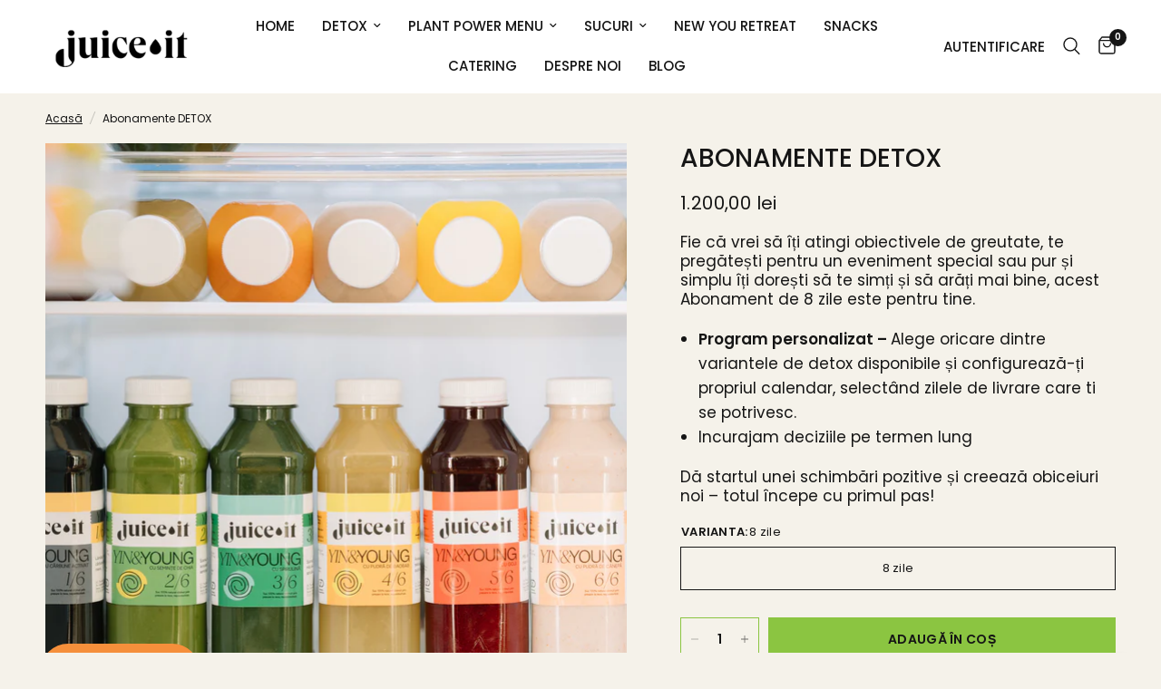

--- FILE ---
content_type: text/html; charset=utf-8
request_url: https://www.juiceit.ro/products/abonamente-detox
body_size: 53614
content:
<!doctype html><html class="no-js" lang="ro-RO" dir="ltr">
<head>
  <!-- Start of Async Drift Code -->
<script>
"use strict";

!function() {
  var t = window.driftt = window.drift = window.driftt || [];
  if (!t.init) {
    if (t.invoked) return void (window.console && console.error && console.error("Drift snippet included twice."));
    t.invoked = !0, t.methods = [ "identify", "config", "track", "reset", "debug", "show", "ping", "page", "hide", "off", "on" ], 
    t.factory = function(e) {
      return function() {
        var n = Array.prototype.slice.call(arguments);
        return n.unshift(e), t.push(n), t;
      };
    }, t.methods.forEach(function(e) {
      t[e] = t.factory(e);
    }), t.load = function(t) {
      var e = 3e5, n = Math.ceil(new Date() / e) * e, o = document.createElement("script");
      o.type = "text/javascript", o.async = !0, o.crossorigin = "anonymous", o.src = "https://js.driftt.com/include/" + n + "/" + t + ".js";
      var i = document.getElementsByTagName("script")[0];
      i.parentNode.insertBefore(o, i);
    };
  }
}();
drift.SNIPPET_VERSION = '0.3.1';
drift.load('4kmr84z7bxyv');
</script>
<!-- End of Async Drift Code -->
	<meta charset="utf-8">
	<meta http-equiv="X-UA-Compatible" content="IE=edge,chrome=1">
	<meta name="viewport" content="width=device-width, initial-scale=1, maximum-scale=5, viewport-fit=cover">
	<meta name="theme-color" content="#f5f2ea">
	<link rel="canonical" href="https://www.juiceit.ro/products/abonamente-detox">
	<link rel="preconnect" href="https://cdn.shopify.com" crossorigin>
	<link rel="preload" as="style" href="//www.juiceit.ro/cdn/shop/t/13/assets/app.css?v=119301652260687495021762159686">
<link rel="preload" as="style" href="//www.juiceit.ro/cdn/shop/t/13/assets/product.css?v=180608014564483351061734971993">
<link rel="preload" as="image" href="//www.juiceit.ro/cdn/shop/files/Juiceit_deersphotos-253-2.jpg?v=1734881048&width=375" imagesrcset="//www.juiceit.ro/cdn/shop/files/Juiceit_deersphotos-253-2.jpg?v=1734881048&width=375 375w,//www.juiceit.ro/cdn/shop/files/Juiceit_deersphotos-253-2.jpg?v=1734881048&width=640 640w,//www.juiceit.ro/cdn/shop/files/Juiceit_deersphotos-253-2.jpg?v=1734881048&width=960 960w" imagesizes="auto">




<link href="//www.juiceit.ro/cdn/shop/t/13/assets/animations.min.js?v=125778792411641688251734971877" as="script" rel="preload">

<link href="//www.juiceit.ro/cdn/shop/t/13/assets/header.js?v=53973329853117484881734971931" as="script" rel="preload">
<link href="//www.juiceit.ro/cdn/shop/t/13/assets/vendor.min.js?v=24387807840910288901734972034" as="script" rel="preload">
<link href="//www.juiceit.ro/cdn/shop/t/13/assets/app.js?v=102655523405455894281734971885" as="script" rel="preload">
<link href="//www.juiceit.ro/cdn/shop/t/13/assets/slideshow.js?v=3694593534833641341734972017" as="script" rel="preload">

<script>
window.lazySizesConfig = window.lazySizesConfig || {};
window.lazySizesConfig.expand = 250;
window.lazySizesConfig.loadMode = 1;
window.lazySizesConfig.loadHidden = false;
</script>

	<link href="//www.juiceit.ro/cdn/shop/t/13/assets/custom.css?v=140784302952454187781760967938" rel="stylesheet" type="text/css" media="all" />

	<link rel="icon" type="image/png" href="//www.juiceit.ro/cdn/shop/files/LOGO_juice-it.svg?crop=center&height=32&v=1735638543&width=32">

	<title>
	Abonament Detox JuiceIt – 8 Zile cu Sucuri Presate la Rece &ndash; JUICEit
	</title>

	
	<meta name="description" content="Alege abonamentul de detox JuiceIt și bucură-te de 8 zile cu sucuri presate la rece, livrate săptămânal. Flexibil și ușor de personalizat pentru un stil de viață sănătos!">
	
<link rel="preconnect" href="https://fonts.shopifycdn.com" crossorigin>

<meta property="og:site_name" content="JUICEit">
<meta property="og:url" content="https://www.juiceit.ro/products/abonamente-detox">
<meta property="og:title" content="Abonament Detox JuiceIt – 8 Zile cu Sucuri Presate la Rece">
<meta property="og:type" content="product">
<meta property="og:description" content="Alege abonamentul de detox JuiceIt și bucură-te de 8 zile cu sucuri presate la rece, livrate săptămânal. Flexibil și ușor de personalizat pentru un stil de viață sănătos!"><meta property="og:image" content="http://www.juiceit.ro/cdn/shop/files/Juiceit_deersphotos-253-2.jpg?v=1734881048">
  <meta property="og:image:secure_url" content="https://www.juiceit.ro/cdn/shop/files/Juiceit_deersphotos-253-2.jpg?v=1734881048">
  <meta property="og:image:width" content="5231">
  <meta property="og:image:height" content="3488"><meta property="og:price:amount" content="1.200,00">
  <meta property="og:price:currency" content="RON"><meta name="twitter:card" content="summary_large_image">
<meta name="twitter:title" content="Abonament Detox JuiceIt – 8 Zile cu Sucuri Presate la Rece">
<meta name="twitter:description" content="Alege abonamentul de detox JuiceIt și bucură-te de 8 zile cu sucuri presate la rece, livrate săptămânal. Flexibil și ușor de personalizat pentru un stil de viață sănătos!">


	<link href="//www.juiceit.ro/cdn/shop/t/13/assets/app.css?v=119301652260687495021762159686" rel="stylesheet" type="text/css" media="all" />

	<style data-shopify>
	@font-face {
  font-family: Poppins;
  font-weight: 400;
  font-style: normal;
  font-display: swap;
  src: url("//www.juiceit.ro/cdn/fonts/poppins/poppins_n4.0ba78fa5af9b0e1a374041b3ceaadf0a43b41362.woff2") format("woff2"),
       url("//www.juiceit.ro/cdn/fonts/poppins/poppins_n4.214741a72ff2596839fc9760ee7a770386cf16ca.woff") format("woff");
}

@font-face {
  font-family: Poppins;
  font-weight: 500;
  font-style: normal;
  font-display: swap;
  src: url("//www.juiceit.ro/cdn/fonts/poppins/poppins_n5.ad5b4b72b59a00358afc706450c864c3c8323842.woff2") format("woff2"),
       url("//www.juiceit.ro/cdn/fonts/poppins/poppins_n5.33757fdf985af2d24b32fcd84c9a09224d4b2c39.woff") format("woff");
}

@font-face {
  font-family: Poppins;
  font-weight: 600;
  font-style: normal;
  font-display: swap;
  src: url("//www.juiceit.ro/cdn/fonts/poppins/poppins_n6.aa29d4918bc243723d56b59572e18228ed0786f6.woff2") format("woff2"),
       url("//www.juiceit.ro/cdn/fonts/poppins/poppins_n6.5f815d845fe073750885d5b7e619ee00e8111208.woff") format("woff");
}

@font-face {
  font-family: Poppins;
  font-weight: 400;
  font-style: italic;
  font-display: swap;
  src: url("//www.juiceit.ro/cdn/fonts/poppins/poppins_i4.846ad1e22474f856bd6b81ba4585a60799a9f5d2.woff2") format("woff2"),
       url("//www.juiceit.ro/cdn/fonts/poppins/poppins_i4.56b43284e8b52fc64c1fd271f289a39e8477e9ec.woff") format("woff");
}

@font-face {
  font-family: Poppins;
  font-weight: 600;
  font-style: italic;
  font-display: swap;
  src: url("//www.juiceit.ro/cdn/fonts/poppins/poppins_i6.bb8044d6203f492888d626dafda3c2999253e8e9.woff2") format("woff2"),
       url("//www.juiceit.ro/cdn/fonts/poppins/poppins_i6.e233dec1a61b1e7dead9f920159eda42280a02c3.woff") format("woff");
}


		@font-face {
  font-family: "Libre Bodoni";
  font-weight: 400;
  font-style: italic;
  font-display: swap;
  src: url("//www.juiceit.ro/cdn/fonts/libre_bodoni/librebodoni_i4.b1c3391e64359fa402f4681a20693d20b846d1cd.woff2") format("woff2"),
       url("//www.juiceit.ro/cdn/fonts/libre_bodoni/librebodoni_i4.4fd6b65b5544a19155497fad3362a8f8d96df615.woff") format("woff");
}

@font-face {
  font-family: "Libre Bodoni";
  font-weight: 400;
  font-style: italic;
  font-display: swap;
  src: url("//www.juiceit.ro/cdn/fonts/libre_bodoni/librebodoni_i4.b1c3391e64359fa402f4681a20693d20b846d1cd.woff2") format("woff2"),
       url("//www.juiceit.ro/cdn/fonts/libre_bodoni/librebodoni_i4.4fd6b65b5544a19155497fad3362a8f8d96df615.woff") format("woff");
}

h1,h2,h3,h4,h5,h6,
	.h1,.h2,.h3,.h4,.h5,.h6,
	.logolink.text-logo,
	.heading-font,
	.h1-xlarge,
	.h1-large,
	.customer-addresses .my-address .address-index {
		font-style: italic;
		font-weight: 400;
		font-family: "Libre Bodoni", serif;
	}
	body,
	.body-font,
	.thb-product-detail .product-title {
		font-style: normal;
		font-weight: 400;
		font-family: Poppins, sans-serif;
	}
	:root {
		--mobile-swipe-width: calc(90vw - 30px);
		--font-body-scale: 1.0;
		--font-body-line-height-scale: 0.8;
		--font-body-letter-spacing: 0.0em;
		--font-body-medium-weight: 500;
    --font-body-bold-weight: 600;
		--font-announcement-scale: 1.0;
		--font-heading-scale: 1.0;
		--font-heading-line-height-scale: 1.0;
		--font-heading-letter-spacing: 0.0em;
		--font-navigation-scale: 1.0;
		--font-product-title-scale: 1.0;
		--font-product-title-line-height-scale: 1.0;
		--button-letter-spacing: 0.02em;

		--bg-body: #f5f2ea;
		--bg-body-rgb: 245,242,234;
		--bg-body-darken: #f0ece0;
		--payment-terms-background-color: #f5f2ea;
		--color-body: #151515;
		--color-body-rgb: 21,21,21;
		--color-accent: #151515;
		--color-accent-rgb: 21,21,21;
		--color-border: #f5f2ea;
		--color-form-border: #008a4e;
		--color-overlay-rgb: 0,0,0;

		--shopify-accelerated-checkout-button-block-size: 48px;
		--shopify-accelerated-checkout-inline-alignment: center;
		--shopify-accelerated-checkout-skeleton-animation-duration: 0.25s;

		--color-announcement-bar-text: #ffffff;
		--color-announcement-bar-bg: #008a4e;

		--color-header-bg: #ffffff;
		--color-header-bg-rgb: 255,255,255;
		--color-header-text: #151515;
		--color-header-text-rgb: 21,21,21;
		--color-header-links: #151515;
		--color-header-links-rgb: 21,21,21;
		--color-header-links-hover: #151515;
		--color-header-icons: #151515;
		--color-header-border: #FFFFFF;

		--solid-button-background: #8bc541;
		--solid-button-label: #151515;
		--outline-button-label: #8bc541;
		--button-border-radius: 0px;
		--shopify-accelerated-checkout-button-border-radius: 0px;

		--color-price: #151515;
		--color-star: #FD9A52;
		--color-dots: #151515;

		--color-inventory-instock: #279A4B;
		--color-inventory-lowstock: #FB9E5B;

		--section-spacing-mobile: 50px;
		--section-spacing-desktop: 90px;

		--color-badge-text: #ffffff;
		--color-badge-sold-out: #939393;
		--color-badge-sale: #151515;



--color-badge-preorder: #666666;
		--badge-corner-radius: 13px;

		--color-footer-text: #000000;
		--color-footer-text-rgb: 0,0,0;
		--color-footer-link: #000000;
		--color-footer-link-hover: #151515;
		--color-footer-border: #444444;
		--color-footer-border-rgb: 68,68,68;
		--color-footer-bg: #FFFFFF;
	}
</style>


	<script>
		window.theme = window.theme || {};
		theme = {
			settings: {
				money_with_currency_format:"{{amount_with_comma_separator}} lei",
				cart_drawer:true,
				product_id: 5977276416164,
			},
			routes: {
				root_url: '/',
				cart_url: '/cart',
				cart_add_url: '/cart/add',
				search_url: '/search',
				cart_change_url: '/cart/change',
				cart_update_url: '/cart/update',
				predictive_search_url: '/search/suggest',
			},
			variantStrings: {
        addToCart: `Adaugă în coș`,
        soldOut: `Indisponibil`,
        unavailable: `Indisponibil`,
        preOrder: `Precomandă`,
      },
			strings: {
				requiresTerms: `Trebuie să fii de acord cu termenii și condițiile de vânzare pentru a finaliza comanda`,
				shippingEstimatorNoResults: `Ne pare rău, nu livrăm la adresa ta.`,
				shippingEstimatorOneResult: `Există o singură opțiune de livrare pentru adresa ta:`,
				shippingEstimatorMultipleResults: `Există mai multe opțiuni de livrare pentru adresa ta:`,
				shippingEstimatorError: `A apărut una sau mai multe erori la obținerea tarifelor de livrare:`
			}
		};
	</script>
	<script>window.performance && window.performance.mark && window.performance.mark('shopify.content_for_header.start');</script><meta name="google-site-verification" content="EcevSq9PZ5o1dBIaUIr28hWQdzxvYV--Z7CtxDR97Qs">
<meta name="facebook-domain-verification" content="01tpbclk1t4ykdl0ctfopaddtjji8b">
<meta name="facebook-domain-verification" content="2vsq23j0l88fyhix5slbwpujx2ff83">
<meta id="shopify-digital-wallet" name="shopify-digital-wallet" content="/39936295076/digital_wallets/dialog">
<link rel="alternate" type="application/json+oembed" href="https://www.juiceit.ro/products/abonamente-detox.oembed">
<script async="async" src="/checkouts/internal/preloads.js?locale=ro-RO"></script>
<script id="shopify-features" type="application/json">{"accessToken":"3440c99be1be7614897e5d5e65060e1c","betas":["rich-media-storefront-analytics"],"domain":"www.juiceit.ro","predictiveSearch":true,"shopId":39936295076,"locale":"ro"}</script>
<script>var Shopify = Shopify || {};
Shopify.shop = "juiceit-romania.myshopify.com";
Shopify.locale = "ro-RO";
Shopify.currency = {"active":"RON","rate":"1.0"};
Shopify.country = "RO";
Shopify.theme = {"name":"Reformation(pdp-price-update)","id":176774250841,"schema_name":"Reformation","schema_version":"6.0.0","theme_store_id":801,"role":"main"};
Shopify.theme.handle = "null";
Shopify.theme.style = {"id":null,"handle":null};
Shopify.cdnHost = "www.juiceit.ro/cdn";
Shopify.routes = Shopify.routes || {};
Shopify.routes.root = "/";</script>
<script type="module">!function(o){(o.Shopify=o.Shopify||{}).modules=!0}(window);</script>
<script>!function(o){function n(){var o=[];function n(){o.push(Array.prototype.slice.apply(arguments))}return n.q=o,n}var t=o.Shopify=o.Shopify||{};t.loadFeatures=n(),t.autoloadFeatures=n()}(window);</script>
<script id="shop-js-analytics" type="application/json">{"pageType":"product"}</script>
<script defer="defer" async type="module" src="//www.juiceit.ro/cdn/shopifycloud/shop-js/modules/v2/client.init-shop-cart-sync_B_1M6nXz.ro-RO.esm.js"></script>
<script defer="defer" async type="module" src="//www.juiceit.ro/cdn/shopifycloud/shop-js/modules/v2/chunk.common_BGCVY80p.esm.js"></script>
<script type="module">
  await import("//www.juiceit.ro/cdn/shopifycloud/shop-js/modules/v2/client.init-shop-cart-sync_B_1M6nXz.ro-RO.esm.js");
await import("//www.juiceit.ro/cdn/shopifycloud/shop-js/modules/v2/chunk.common_BGCVY80p.esm.js");

  window.Shopify.SignInWithShop?.initShopCartSync?.({"fedCMEnabled":true,"windoidEnabled":true});

</script>
<script>(function() {
  var isLoaded = false;
  function asyncLoad() {
    if (isLoaded) return;
    isLoaded = true;
    var urls = ["https:\/\/cdn-app.sealsubscriptions.com\/shopify\/public\/js\/sealsubscriptions.js?shop=juiceit-romania.myshopify.com","https:\/\/contact.bestfreecdn.com\/storage\/js\/contact-39936295076.js?ver=12\u0026shop=juiceit-romania.myshopify.com"];
    for (var i = 0; i < urls.length; i++) {
      var s = document.createElement('script');
      s.type = 'text/javascript';
      s.async = true;
      s.src = urls[i];
      var x = document.getElementsByTagName('script')[0];
      x.parentNode.insertBefore(s, x);
    }
  };
  if(window.attachEvent) {
    window.attachEvent('onload', asyncLoad);
  } else {
    window.addEventListener('load', asyncLoad, false);
  }
})();</script>
<script id="__st">var __st={"a":39936295076,"offset":7200,"reqid":"bd58a09e-7361-41db-8d07-837e0848d875-1768666059","pageurl":"www.juiceit.ro\/products\/abonamente-detox","u":"3949945e1563","p":"product","rtyp":"product","rid":5977276416164};</script>
<script>window.ShopifyPaypalV4VisibilityTracking = true;</script>
<script id="captcha-bootstrap">!function(){'use strict';const t='contact',e='account',n='new_comment',o=[[t,t],['blogs',n],['comments',n],[t,'customer']],c=[[e,'customer_login'],[e,'guest_login'],[e,'recover_customer_password'],[e,'create_customer']],r=t=>t.map((([t,e])=>`form[action*='/${t}']:not([data-nocaptcha='true']) input[name='form_type'][value='${e}']`)).join(','),a=t=>()=>t?[...document.querySelectorAll(t)].map((t=>t.form)):[];function s(){const t=[...o],e=r(t);return a(e)}const i='password',u='form_key',d=['recaptcha-v3-token','g-recaptcha-response','h-captcha-response',i],f=()=>{try{return window.sessionStorage}catch{return}},m='__shopify_v',_=t=>t.elements[u];function p(t,e,n=!1){try{const o=window.sessionStorage,c=JSON.parse(o.getItem(e)),{data:r}=function(t){const{data:e,action:n}=t;return t[m]||n?{data:e,action:n}:{data:t,action:n}}(c);for(const[e,n]of Object.entries(r))t.elements[e]&&(t.elements[e].value=n);n&&o.removeItem(e)}catch(o){console.error('form repopulation failed',{error:o})}}const l='form_type',E='cptcha';function T(t){t.dataset[E]=!0}const w=window,h=w.document,L='Shopify',v='ce_forms',y='captcha';let A=!1;((t,e)=>{const n=(g='f06e6c50-85a8-45c8-87d0-21a2b65856fe',I='https://cdn.shopify.com/shopifycloud/storefront-forms-hcaptcha/ce_storefront_forms_captcha_hcaptcha.v1.5.2.iife.js',D={infoText:'Protejat prin hCaptcha',privacyText:'Confidențialitate',termsText:'Condiții'},(t,e,n)=>{const o=w[L][v],c=o.bindForm;if(c)return c(t,g,e,D).then(n);var r;o.q.push([[t,g,e,D],n]),r=I,A||(h.body.append(Object.assign(h.createElement('script'),{id:'captcha-provider',async:!0,src:r})),A=!0)});var g,I,D;w[L]=w[L]||{},w[L][v]=w[L][v]||{},w[L][v].q=[],w[L][y]=w[L][y]||{},w[L][y].protect=function(t,e){n(t,void 0,e),T(t)},Object.freeze(w[L][y]),function(t,e,n,w,h,L){const[v,y,A,g]=function(t,e,n){const i=e?o:[],u=t?c:[],d=[...i,...u],f=r(d),m=r(i),_=r(d.filter((([t,e])=>n.includes(e))));return[a(f),a(m),a(_),s()]}(w,h,L),I=t=>{const e=t.target;return e instanceof HTMLFormElement?e:e&&e.form},D=t=>v().includes(t);t.addEventListener('submit',(t=>{const e=I(t);if(!e)return;const n=D(e)&&!e.dataset.hcaptchaBound&&!e.dataset.recaptchaBound,o=_(e),c=g().includes(e)&&(!o||!o.value);(n||c)&&t.preventDefault(),c&&!n&&(function(t){try{if(!f())return;!function(t){const e=f();if(!e)return;const n=_(t);if(!n)return;const o=n.value;o&&e.removeItem(o)}(t);const e=Array.from(Array(32),(()=>Math.random().toString(36)[2])).join('');!function(t,e){_(t)||t.append(Object.assign(document.createElement('input'),{type:'hidden',name:u})),t.elements[u].value=e}(t,e),function(t,e){const n=f();if(!n)return;const o=[...t.querySelectorAll(`input[type='${i}']`)].map((({name:t})=>t)),c=[...d,...o],r={};for(const[a,s]of new FormData(t).entries())c.includes(a)||(r[a]=s);n.setItem(e,JSON.stringify({[m]:1,action:t.action,data:r}))}(t,e)}catch(e){console.error('failed to persist form',e)}}(e),e.submit())}));const S=(t,e)=>{t&&!t.dataset[E]&&(n(t,e.some((e=>e===t))),T(t))};for(const o of['focusin','change'])t.addEventListener(o,(t=>{const e=I(t);D(e)&&S(e,y())}));const B=e.get('form_key'),M=e.get(l),P=B&&M;t.addEventListener('DOMContentLoaded',(()=>{const t=y();if(P)for(const e of t)e.elements[l].value===M&&p(e,B);[...new Set([...A(),...v().filter((t=>'true'===t.dataset.shopifyCaptcha))])].forEach((e=>S(e,t)))}))}(h,new URLSearchParams(w.location.search),n,t,e,['guest_login'])})(!0,!0)}();</script>
<script integrity="sha256-4kQ18oKyAcykRKYeNunJcIwy7WH5gtpwJnB7kiuLZ1E=" data-source-attribution="shopify.loadfeatures" defer="defer" src="//www.juiceit.ro/cdn/shopifycloud/storefront/assets/storefront/load_feature-a0a9edcb.js" crossorigin="anonymous"></script>
<script data-source-attribution="shopify.dynamic_checkout.dynamic.init">var Shopify=Shopify||{};Shopify.PaymentButton=Shopify.PaymentButton||{isStorefrontPortableWallets:!0,init:function(){window.Shopify.PaymentButton.init=function(){};var t=document.createElement("script");t.src="https://www.juiceit.ro/cdn/shopifycloud/portable-wallets/latest/portable-wallets.ro.js",t.type="module",document.head.appendChild(t)}};
</script>
<script data-source-attribution="shopify.dynamic_checkout.buyer_consent">
  function portableWalletsHideBuyerConsent(e){var t=document.getElementById("shopify-buyer-consent"),n=document.getElementById("shopify-subscription-policy-button");t&&n&&(t.classList.add("hidden"),t.setAttribute("aria-hidden","true"),n.removeEventListener("click",e))}function portableWalletsShowBuyerConsent(e){var t=document.getElementById("shopify-buyer-consent"),n=document.getElementById("shopify-subscription-policy-button");t&&n&&(t.classList.remove("hidden"),t.removeAttribute("aria-hidden"),n.addEventListener("click",e))}window.Shopify?.PaymentButton&&(window.Shopify.PaymentButton.hideBuyerConsent=portableWalletsHideBuyerConsent,window.Shopify.PaymentButton.showBuyerConsent=portableWalletsShowBuyerConsent);
</script>
<script data-source-attribution="shopify.dynamic_checkout.cart.bootstrap">document.addEventListener("DOMContentLoaded",(function(){function t(){return document.querySelector("shopify-accelerated-checkout-cart, shopify-accelerated-checkout")}if(t())Shopify.PaymentButton.init();else{new MutationObserver((function(e,n){t()&&(Shopify.PaymentButton.init(),n.disconnect())})).observe(document.body,{childList:!0,subtree:!0})}}));
</script>

<script>window.performance && window.performance.mark && window.performance.mark('shopify.content_for_header.end');</script> <!-- Header hook for plugins -->

	<script>document.documentElement.className = document.documentElement.className.replace('no-js', 'js');</script>
	
<!-- BEGIN app block: shopify://apps/zapiet-pickup-delivery/blocks/app-embed/5599aff0-8af1-473a-a372-ecd72a32b4d5 -->









    <style>#storePickupApp {
}</style>




<script type="text/javascript">
    var zapietTranslations = {};

    window.ZapietMethods = {"shipping":{"active":true,"enabled":true,"name":"Shipping","sort":0,"status":{"condition":"price","operator":"morethan","value":0,"enabled":true,"product_conditions":{"enabled":false,"value":"DETOX,PLANTPOWER","enable":true,"property":"tags","hide_button":false}},"button":{"type":"default","default":null,"hover":"","active":null}},"delivery":{"active":false,"enabled":false,"name":"Delivery","sort":1,"status":{"condition":"price","operator":"morethan","value":0,"enabled":true,"product_conditions":{"enabled":false,"value":"Pickup Only,Shipping Only","enable":false,"property":"tags","hide_button":false}},"button":{"type":"default","default":null,"hover":"","active":null}},"pickup":{"active":false,"enabled":false,"name":"Pickup","sort":2,"status":{"condition":"price","operator":"morethan","value":0,"enabled":true,"product_conditions":{"enabled":false,"value":"Delivery Only,Shipping Only","enable":false,"property":"tags","hide_button":false}},"button":{"type":"default","default":null,"hover":"","active":null}}}
    window.ZapietEvent = {
        listen: function(eventKey, callback) {
            if (!this.listeners) {
                this.listeners = [];
            }
            this.listeners.push({
                eventKey: eventKey,
                callback: callback
            });
        },
    };

    

    
        
        var language_settings = {"enable_app":true,"enable_geo_search_for_pickups":false,"pickup_region_filter_enabled":false,"pickup_region_filter_field":null,"currency":"RON","weight_format":"kg","pickup.enable_map":false,"delivery_validation_method":"within_max_radius","base_country_name":"Romania","base_country_code":"RO","method_display_style":"inline","default_method_display_style":"classic","date_format":"l, F j, Y","time_format":"h:i A","week_day_start":"Sun","pickup_address_format":"<span class=\"name\"><strong>{{company_name}}</strong></span><span class=\"address\">{{address_line_1}}<br>{{city}}, {{postal_code}}</span><span class=\"distance\">{{distance}}</span>{{more_information}}","rates_enabled":false,"payment_customization_enabled":false,"distance_format":"km","enable_delivery_address_autocompletion":false,"enable_delivery_current_location":false,"enable_pickup_address_autocompletion":false,"pickup_date_picker_enabled":true,"pickup_time_picker_enabled":true,"delivery_note_enabled":false,"delivery_note_required":false,"delivery_date_picker_enabled":true,"delivery_time_picker_enabled":true,"shipping.date_picker_enabled":true,"delivery_validate_cart":false,"pickup_validate_cart":false,"gmak":"","enable_checkout_locale":true,"enable_checkout_url":true,"disable_widget_for_digital_items":true,"disable_widget_for_product_handles":"gift-card","colors":{"widget_active_background_color":null,"widget_active_border_color":null,"widget_active_icon_color":null,"widget_active_text_color":null,"widget_inactive_background_color":null,"widget_inactive_border_color":null,"widget_inactive_icon_color":null,"widget_inactive_text_color":null},"delivery_validator":{"enabled":false,"show_on_page_load":true,"sticky":true},"checkout":{"delivery":{"discount_code":"","prepopulate_shipping_address":true,"preselect_first_available_time":true},"pickup":{"discount_code":"","prepopulate_shipping_address":true,"customer_phone_required":false,"preselect_first_location":true,"preselect_first_available_time":true},"shipping":{"discount_code":null}},"day_name_attribute_enabled":false,"methods":{"shipping":{"active":true,"enabled":true,"name":"Shipping","sort":0,"status":{"condition":"price","operator":"morethan","value":0,"enabled":true,"product_conditions":{"enabled":false,"value":"DETOX,PLANTPOWER","enable":true,"property":"tags","hide_button":false}},"button":{"type":"default","default":null,"hover":"","active":null}},"delivery":{"active":false,"enabled":false,"name":"Delivery","sort":1,"status":{"condition":"price","operator":"morethan","value":0,"enabled":true,"product_conditions":{"enabled":false,"value":"Pickup Only,Shipping Only","enable":false,"property":"tags","hide_button":false}},"button":{"type":"default","default":null,"hover":"","active":null}},"pickup":{"active":false,"enabled":false,"name":"Pickup","sort":2,"status":{"condition":"price","operator":"morethan","value":0,"enabled":true,"product_conditions":{"enabled":false,"value":"Delivery Only,Shipping Only","enable":false,"property":"tags","hide_button":false}},"button":{"type":"default","default":null,"hover":"","active":null}}},"translations":{"methods":{"shipping":"Shipping","pickup":"Pickups","delivery":"Delivery"},"calendar":{"january":"January","february":"February","march":"March","april":"April","may":"May","june":"June","july":"July","august":"August","september":"September","october":"October","november":"November","december":"December","sunday":"Sun","monday":"Mon","tuesday":"Tue","wednesday":"Wed","thursday":"Thu","friday":"Fri","saturday":"Sat","today":"","close":"","labelMonthNext":"Next month","labelMonthPrev":"Previous month","labelMonthSelect":"Select a month","labelYearSelect":"Select a year","and":"and","between":"between"},"pickup":{"heading":"Store Pickup","note":"","location_placeholder":"Enter your postal code ...","filter_by_region_placeholder":"Filter by state/province","location_label":"Choose a location.","datepicker_label":"Choose a date and time.","date_time_output":"{{DATE}} at {{TIME}}","datepicker_placeholder":"Choose a date and time.","locations_found":"Please select a pickup location:","no_locations_found":"Sorry, pickup is not available for your selected items.","no_locations_region":"Sorry, pickup is not available in your region.","no_date_time_selected":"Please select a date & time.","checkout_button":"Checkout","could_not_find_location":"Sorry, we could not find your location.","checkout_error":"Please select a date and time for pickup.","more_information":"More information","opening_hours":"Opening hours","dates_not_available":"Sorry, your selected items are not currently available for pickup.","min_order_total":"Minimum order value for pickup is Lei0,00","min_order_weight":"Minimum order weight for pickup is {{ weight }}","max_order_total":"Maximum order value for pickup is Lei0,00","max_order_weight":"Maximum order weight for pickup is {{ weight }}","cart_eligibility_error":"Sorry, pickup is not available for your selected items.","location_error":"Please select a pickup location."},"delivery":{"heading":"Local Delivery","note":"Enter your postal code to check if you are eligible for local delivery:","location_placeholder":"Enter your postal code ...","datepicker_label":"Choose a date and time.","datepicker_placeholder":"Choose a date and time.","date_time_output":"{{DATE}} between {{SLOT_START_TIME}} and {{SLOT_END_TIME}}","available":"Great! You are eligible for delivery.","not_available":"Sorry, delivery is not available in your area.","no_date_time_selected":"Please select a date & time for pickup.","checkout_button":"Checkout","could_not_find_location":"Sorry, we could not find your location.","checkout_error":"Please enter a valid zipcode and select your preferred date and time for delivery.","cart_eligibility_error":"Sorry, delivery is not available for your selected items.","dates_not_available":"Sorry, your selected items are not currently available for delivery.","min_order_total":"Minimum order value for delivery is Lei0,00","min_order_weight":"Minimum order weight for delivery is {{ weight }}","max_order_total":"Maximum order value for delivery is Lei0,00","max_order_weight":"Maximum order weight for delivery is {{ weight }}","delivery_validator_prelude":"Do we deliver?","delivery_validator_placeholder":"Enter your postal code ...","delivery_validator_button_label":"Go","delivery_validator_eligible_heading":"Great, we deliver to your area!","delivery_validator_eligible_content":"To start shopping just click the button below","delivery_validator_eligible_button_label":"Continue shopping","delivery_validator_not_eligible_heading":"Sorry, we do not deliver to your area","delivery_validator_not_eligible_content":"You are more then welcome to continue browsing our store","delivery_validator_not_eligible_button_label":"Continue shopping","delivery_validator_error_heading":"An error occured","delivery_validator_error_content":"Sorry, it looks like we have encountered an unexpected error. Please try again.","delivery_validator_error_button_label":"Continue shopping","delivery_note_label":"Please enter delivery instructions (optional)","delivery_note_label_required":"Please enter delivery instructions (required)","delivery_note_error":"Please enter delivery instructions"},"shipping":{"heading":"Shipping","note":"Please click the checkout button to continue.","checkout_button":"Checkout","datepicker_placeholder":"Choose a date.","checkout_error":"Please choose a date for shipping.","min_order_total":"Minimum order value for shipping is Lei0,00","min_order_weight":"Minimum order weight for shipping is {{ weight }}","max_order_total":"Maximum order value for shipping is Lei0,00","max_order_weight":"Maximum order weight for shipping is {{ weight }}","cart_eligibility_error":"Sorry, shipping is not available for your selected items."},"widget":{"zapiet_id_error":"There was a problem adding the Zapiet ID to your cart","attributes_error":"There was a problem adding the attributes to your cart"},"product_widget":{"title":"Delivery and pickup options:","pickup_at":"Pickup at {{ location }}","ready_for_collection":"Ready for collection from","on":"on","view_all_stores":"View all stores","pickup_not_available_item":"Pickup not available for this item","delivery_not_available_location":"Delivery not available for {{ postal_code }}","delivered_by":"Delivered by {{ date }}","delivered_today":"Delivered today","change":"Change","tomorrow":"tomorrow","today":"today","delivery_to":"Delivery to {{ postal_code }}","showing_options_for":"Showing options for {{ postal_code }}","modal_heading":"Select a store for pickup","modal_subheading":"Showing stores near {{ postal_code }}","show_opening_hours":"Show opening hours","hide_opening_hours":"Hide opening hours","closed":"Closed","input_placeholder":"Enter your postal code","input_button":"Check","input_error":"Add a postal code to check available delivery and pickup options.","pickup_available":"Pickup available","not_available":"Not available","select":"Select","selected":"Selected","find_a_store":"Find a store"},"shipping_language_code":"en","delivery_language_code":"en-AU","pickup_language_code":"en-CA"},"default_language":"ro","region":"us-2","api_region":"api-us","enable_zapiet_id_all_items":false,"widget_restore_state_on_load":false,"draft_orders_enabled":false,"preselect_checkout_method":true,"widget_show_could_not_locate_div_error":true,"checkout_extension_enabled":false,"show_pickup_consent_checkbox":false,"show_delivery_consent_checkbox":false,"subscription_paused":false,"pickup_note_enabled":false,"pickup_note_required":false,"shipping_note_enabled":false,"shipping_note_required":false,"asset_url":"https://d1nsc3vx6l3v3t.cloudfront.net/7a829b9f-e63d-48b6-ac17-a8d9955e49e3/"};
        zapietTranslations["en"] = language_settings.translations;
    
        
        var language_settings = {"enable_app":true,"enable_geo_search_for_pickups":false,"pickup_region_filter_enabled":false,"pickup_region_filter_field":null,"currency":"RON","weight_format":"kg","pickup.enable_map":false,"delivery_validation_method":"within_max_radius","base_country_name":"Romania","base_country_code":"RO","method_display_style":"inline","default_method_display_style":"classic","date_format":"l, F j, Y","time_format":"h:i A","week_day_start":"Sun","pickup_address_format":"<span class=\"name\"><strong>{{company_name}}</strong></span><span class=\"address\">{{address_line_1}}<br>{{city}}, {{postal_code}}</span><span class=\"distance\">{{distance}}</span>{{more_information}}","rates_enabled":false,"payment_customization_enabled":false,"distance_format":"km","enable_delivery_address_autocompletion":false,"enable_delivery_current_location":false,"enable_pickup_address_autocompletion":false,"pickup_date_picker_enabled":true,"pickup_time_picker_enabled":true,"delivery_note_enabled":false,"delivery_note_required":false,"delivery_date_picker_enabled":true,"delivery_time_picker_enabled":true,"shipping.date_picker_enabled":true,"delivery_validate_cart":false,"pickup_validate_cart":false,"gmak":"","enable_checkout_locale":true,"enable_checkout_url":true,"disable_widget_for_digital_items":true,"disable_widget_for_product_handles":"gift-card","colors":{"widget_active_background_color":null,"widget_active_border_color":null,"widget_active_icon_color":null,"widget_active_text_color":null,"widget_inactive_background_color":null,"widget_inactive_border_color":null,"widget_inactive_icon_color":null,"widget_inactive_text_color":null},"delivery_validator":{"enabled":false,"show_on_page_load":true,"sticky":true},"checkout":{"delivery":{"discount_code":"","prepopulate_shipping_address":true,"preselect_first_available_time":true},"pickup":{"discount_code":"","prepopulate_shipping_address":true,"customer_phone_required":false,"preselect_first_location":true,"preselect_first_available_time":true},"shipping":{"discount_code":null}},"day_name_attribute_enabled":false,"methods":{"shipping":{"active":true,"enabled":true,"name":"Shipping","sort":0,"status":{"condition":"price","operator":"morethan","value":0,"enabled":true,"product_conditions":{"enabled":false,"value":"DETOX,PLANTPOWER","enable":true,"property":"tags","hide_button":false}},"button":{"type":"default","default":null,"hover":"","active":null}},"delivery":{"active":false,"enabled":false,"name":"Delivery","sort":1,"status":{"condition":"price","operator":"morethan","value":0,"enabled":true,"product_conditions":{"enabled":false,"value":"Pickup Only,Shipping Only","enable":false,"property":"tags","hide_button":false}},"button":{"type":"default","default":null,"hover":"","active":null}},"pickup":{"active":false,"enabled":false,"name":"Pickup","sort":2,"status":{"condition":"price","operator":"morethan","value":0,"enabled":true,"product_conditions":{"enabled":false,"value":"Delivery Only,Shipping Only","enable":false,"property":"tags","hide_button":false}},"button":{"type":"default","default":null,"hover":"","active":null}}},"translations":{"methods":{"shipping":"Shipping","pickup":"Pickups","delivery":"Delivery"},"calendar":{"january":"Ianuarie","february":"Februarie","march":"Martie","april":"Aprilie","may":"Mai","june":"Iunie","july":"Iulie","august":"August","september":"Septembrie","october":"Octombrie","november":"Noiembrie","december":"Decembrie","sunday":"Dum","monday":"Lun","tuesday":"Mar","wednesday":"Mie","thursday":"Joi","friday":"Vin","saturday":"Sam","today":null,"close":null,"labelMonthNext":"Luna urmatoare","labelMonthPrev":"Luna anterioara","labelMonthSelect":"Selecteaza luna","labelYearSelect":"Selecteaza anul","and":"si","between":"intre"},"pickup":{"heading":"Store Pickup","note":null,"location_placeholder":"Enter your postal code ...","filter_by_region_placeholder":"Filter by region","location_label":"Choose a location.","datepicker_label":"Choose a date and time.","date_time_output":"{{DATE}} at {{TIME}}","datepicker_placeholder":"Choose a date and time.","locations_found":"Please choose a pickup location, date and time:","no_locations_found":"Sorry, pickup is not available for your selected items.","no_date_time_selected":"Please select a date & time.","checkout_button":"Checkout","could_not_find_location":"Sorry, we could not find your location.","checkout_error":"Please select a date and time for pickup.","more_information":"More information","opening_hours":"Opening hours","dates_not_available":"Sorry, your selected items are not currently available for pickup.","min_order_total":"Minimum order value for pickup is Lei0,00","min_order_weight":"Minimum order weight for pickup is {{ weight }}","max_order_total":"Maximum order value for pickup is Lei0,00","max_order_weight":"Maximum order weight for pickup is {{ weight }}","cart_eligibility_error":"Sorry, pickup is not available for your selected items.","no_locations_region":"Sorry, pickup is not available in your region.","location_error":"Please select a pickup location."},"delivery":{"heading":"Local Delivery","note":"Enter your postal code into the field below to check if you are eligible for local delivery:","location_placeholder":"Enter your postal code ...","datepicker_label":"Pick a date and time.","datepicker_placeholder":"Choose a date and time.","date_time_output":"{{DATE}} between {{SLOT_START_TIME}} and {{SLOT_END_TIME}}","available":"Great! You are eligible for delivery.","not_available":"Sorry, delivery is not available in your area.","no_date_time_selected":"Please select a date & time for pickup.","checkout_button":"Checkout","could_not_find_location":"Sorry, we could not find your location.","checkout_error":"Please enter a valid zipcode and select your preferred date and time for delivery.","cart_eligibility_error":"Sorry, delivery is not available for your selected items.","dates_not_available":"Sorry, your selected items are not currently available for pickup.","min_order_total":"Minimum order value for delivery is Lei0,00","min_order_weight":"Minimum order weight for delivery is {{ weight }}","max_order_total":"Maximum order value for delivery is Lei0,00","max_order_weight":"Maximum order weight for delivery is {{ weight }}","delivery_validator_prelude":"Do we deliver?","delivery_validator_placeholder":"Enter your postal code ...","delivery_validator_button_label":"Go","delivery_validator_eligible_heading":"Great, we deliver to your area!","delivery_validator_eligible_content":"To start shopping just click the button below","delivery_validator_eligible_button_label":"Continue shopping","delivery_validator_not_eligible_heading":"Sorry, we do not deliver to your area","delivery_validator_not_eligible_content":"You are more then welcome to continue browsing our store","delivery_validator_not_eligible_button_label":"Continue shopping","delivery_validator_error_heading":"An error occured","delivery_validator_error_content":"Sorry, it looks like we have encountered an unexpected error. Please try again.","delivery_validator_error_button_label":"Continue shopping","delivery_note_label":"Please enter delivery instructions (optional)","delivery_note_label_required":"Please enter delivery instructions (required)","delivery_note_error":"Please enter delivery instructions"},"shipping":{"heading":"Cand vrei sa incepi programul de detox?","note":"In Bucuresti, livrarile se fac in dupa amiaza zilei anterioare inceperii programului de detox, intre orele 14.00 – 19.00. In provincie livrarile ajung in ziua de incepere a programului. Pentru Snacks selecteaza ziua de livrare.","checkout_button":"Plaseaza","datepicker_placeholder":"Selecteaza ziua de incepere a programului","checkout_error":"Te rugam sa selectezi data de incepere a programului","min_order_total":"Minimum order value for shipping is Lei0,00","min_order_weight":"Minimum order weight for shipping is {{ weight }}","max_order_total":"Maximum order value for shipping is Lei0,00","max_order_weight":"Maximum order weight for shipping is {{ weight }}","cart_eligibility_error":"Ne pare rau, livrarea nu este disponibila pentru produsele de mai sus."},"product_widget":{"title":"Delivery and pickup options:","pickup_at":"Pickup at {{ location }}","ready_for_collection":"Ready for collection from","on":"on","view_all_stores":"View all stores","pickup_not_available_item":"Pickup not available for this item","delivery_not_available_location":"Delivery not available for {{ postal_code }}","delivered_by":"Delivered by {{ date }}","delivered_today":"Delivered today","change":"Change","tomorrow":"tomorrow","today":"today","delivery_to":"Delivery to {{ postal_code }}","showing_options_for":"Showing options for {{ postal_code }}","modal_heading":"Select a store for pickup","modal_subheading":"Showing stores near {{ postal_code }}","show_opening_hours":"Show opening hours","hide_opening_hours":"Hide opening hours","closed":"Closed","input_placeholder":"Enter your postal code","input_button":"Check","input_error":"Add a postal code to check available delivery and pickup options.","pickup_available":"Pickup available","not_available":"Not available","select":"Select","selected":"Selected","find_a_store":"Find a store"},"shipping_language_code":"ro","delivery_language_code":"en-AU","pickup_language_code":"en-CA"},"default_language":"ro","region":"us-2","api_region":"api-us","enable_zapiet_id_all_items":false,"widget_restore_state_on_load":false,"draft_orders_enabled":false,"preselect_checkout_method":true,"widget_show_could_not_locate_div_error":true,"checkout_extension_enabled":false,"show_pickup_consent_checkbox":false,"show_delivery_consent_checkbox":false,"subscription_paused":false,"pickup_note_enabled":false,"pickup_note_required":false,"shipping_note_enabled":false,"shipping_note_required":false,"asset_url":"https://d1nsc3vx6l3v3t.cloudfront.net/7a829b9f-e63d-48b6-ac17-a8d9955e49e3/"};
        zapietTranslations["ro"] = language_settings.translations;
    

    function initializeZapietApp() {
        var products = [];

        

        window.ZapietCachedSettings = {
            cached_config: {"enable_app":true,"enable_geo_search_for_pickups":false,"pickup_region_filter_enabled":false,"pickup_region_filter_field":null,"currency":"RON","weight_format":"kg","pickup.enable_map":false,"delivery_validation_method":"within_max_radius","base_country_name":"Romania","base_country_code":"RO","method_display_style":"inline","default_method_display_style":"classic","date_format":"l, F j, Y","time_format":"h:i A","week_day_start":"Sun","pickup_address_format":"<span class=\"name\"><strong>{{company_name}}</strong></span><span class=\"address\">{{address_line_1}}<br>{{city}}, {{postal_code}}</span><span class=\"distance\">{{distance}}</span>{{more_information}}","rates_enabled":false,"payment_customization_enabled":false,"distance_format":"km","enable_delivery_address_autocompletion":false,"enable_delivery_current_location":false,"enable_pickup_address_autocompletion":false,"pickup_date_picker_enabled":true,"pickup_time_picker_enabled":true,"delivery_note_enabled":false,"delivery_note_required":false,"delivery_date_picker_enabled":true,"delivery_time_picker_enabled":true,"shipping.date_picker_enabled":true,"delivery_validate_cart":false,"pickup_validate_cart":false,"gmak":"","enable_checkout_locale":true,"enable_checkout_url":true,"disable_widget_for_digital_items":true,"disable_widget_for_product_handles":"gift-card","colors":{"widget_active_background_color":null,"widget_active_border_color":null,"widget_active_icon_color":null,"widget_active_text_color":null,"widget_inactive_background_color":null,"widget_inactive_border_color":null,"widget_inactive_icon_color":null,"widget_inactive_text_color":null},"delivery_validator":{"enabled":false,"show_on_page_load":true,"sticky":true},"checkout":{"delivery":{"discount_code":"","prepopulate_shipping_address":true,"preselect_first_available_time":true},"pickup":{"discount_code":"","prepopulate_shipping_address":true,"customer_phone_required":false,"preselect_first_location":true,"preselect_first_available_time":true},"shipping":{"discount_code":null}},"day_name_attribute_enabled":false,"methods":{"shipping":{"active":true,"enabled":true,"name":"Shipping","sort":0,"status":{"condition":"price","operator":"morethan","value":0,"enabled":true,"product_conditions":{"enabled":false,"value":"DETOX,PLANTPOWER","enable":true,"property":"tags","hide_button":false}},"button":{"type":"default","default":null,"hover":"","active":null}},"delivery":{"active":false,"enabled":false,"name":"Delivery","sort":1,"status":{"condition":"price","operator":"morethan","value":0,"enabled":true,"product_conditions":{"enabled":false,"value":"Pickup Only,Shipping Only","enable":false,"property":"tags","hide_button":false}},"button":{"type":"default","default":null,"hover":"","active":null}},"pickup":{"active":false,"enabled":false,"name":"Pickup","sort":2,"status":{"condition":"price","operator":"morethan","value":0,"enabled":true,"product_conditions":{"enabled":false,"value":"Delivery Only,Shipping Only","enable":false,"property":"tags","hide_button":false}},"button":{"type":"default","default":null,"hover":"","active":null}}},"translations":{"methods":{"shipping":"Shipping","pickup":"Pickups","delivery":"Delivery"},"calendar":{"january":"Ianuarie","february":"Februarie","march":"Martie","april":"Aprilie","may":"Mai","june":"Iunie","july":"Iulie","august":"August","september":"Septembrie","october":"Octombrie","november":"Noiembrie","december":"Decembrie","sunday":"Dum","monday":"Lun","tuesday":"Mar","wednesday":"Mie","thursday":"Joi","friday":"Vin","saturday":"Sam","today":null,"close":null,"labelMonthNext":"Luna urmatoare","labelMonthPrev":"Luna anterioara","labelMonthSelect":"Selecteaza luna","labelYearSelect":"Selecteaza anul","and":"si","between":"intre"},"pickup":{"heading":"Store Pickup","note":null,"location_placeholder":"Enter your postal code ...","filter_by_region_placeholder":"Filter by region","location_label":"Choose a location.","datepicker_label":"Choose a date and time.","date_time_output":"{{DATE}} at {{TIME}}","datepicker_placeholder":"Choose a date and time.","locations_found":"Please choose a pickup location, date and time:","no_locations_found":"Sorry, pickup is not available for your selected items.","no_date_time_selected":"Please select a date & time.","checkout_button":"Checkout","could_not_find_location":"Sorry, we could not find your location.","checkout_error":"Please select a date and time for pickup.","more_information":"More information","opening_hours":"Opening hours","dates_not_available":"Sorry, your selected items are not currently available for pickup.","min_order_total":"Minimum order value for pickup is Lei0,00","min_order_weight":"Minimum order weight for pickup is {{ weight }}","max_order_total":"Maximum order value for pickup is Lei0,00","max_order_weight":"Maximum order weight for pickup is {{ weight }}","cart_eligibility_error":"Sorry, pickup is not available for your selected items.","no_locations_region":"Sorry, pickup is not available in your region.","location_error":"Please select a pickup location."},"delivery":{"heading":"Local Delivery","note":"Enter your postal code into the field below to check if you are eligible for local delivery:","location_placeholder":"Enter your postal code ...","datepicker_label":"Pick a date and time.","datepicker_placeholder":"Choose a date and time.","date_time_output":"{{DATE}} between {{SLOT_START_TIME}} and {{SLOT_END_TIME}}","available":"Great! You are eligible for delivery.","not_available":"Sorry, delivery is not available in your area.","no_date_time_selected":"Please select a date & time for pickup.","checkout_button":"Checkout","could_not_find_location":"Sorry, we could not find your location.","checkout_error":"Please enter a valid zipcode and select your preferred date and time for delivery.","cart_eligibility_error":"Sorry, delivery is not available for your selected items.","dates_not_available":"Sorry, your selected items are not currently available for pickup.","min_order_total":"Minimum order value for delivery is Lei0,00","min_order_weight":"Minimum order weight for delivery is {{ weight }}","max_order_total":"Maximum order value for delivery is Lei0,00","max_order_weight":"Maximum order weight for delivery is {{ weight }}","delivery_validator_prelude":"Do we deliver?","delivery_validator_placeholder":"Enter your postal code ...","delivery_validator_button_label":"Go","delivery_validator_eligible_heading":"Great, we deliver to your area!","delivery_validator_eligible_content":"To start shopping just click the button below","delivery_validator_eligible_button_label":"Continue shopping","delivery_validator_not_eligible_heading":"Sorry, we do not deliver to your area","delivery_validator_not_eligible_content":"You are more then welcome to continue browsing our store","delivery_validator_not_eligible_button_label":"Continue shopping","delivery_validator_error_heading":"An error occured","delivery_validator_error_content":"Sorry, it looks like we have encountered an unexpected error. Please try again.","delivery_validator_error_button_label":"Continue shopping","delivery_note_label":"Please enter delivery instructions (optional)","delivery_note_label_required":"Please enter delivery instructions (required)","delivery_note_error":"Please enter delivery instructions"},"shipping":{"heading":"Cand vrei sa incepi programul de detox?","note":"In Bucuresti, livrarile se fac in dupa amiaza zilei anterioare inceperii programului de detox, intre orele 14.00 – 19.00. In provincie livrarile ajung in ziua de incepere a programului. Pentru Snacks selecteaza ziua de livrare.","checkout_button":"Plaseaza","datepicker_placeholder":"Selecteaza ziua de incepere a programului","checkout_error":"Te rugam sa selectezi data de incepere a programului","min_order_total":"Minimum order value for shipping is Lei0,00","min_order_weight":"Minimum order weight for shipping is {{ weight }}","max_order_total":"Maximum order value for shipping is Lei0,00","max_order_weight":"Maximum order weight for shipping is {{ weight }}","cart_eligibility_error":"Ne pare rau, livrarea nu este disponibila pentru produsele de mai sus."},"product_widget":{"title":"Delivery and pickup options:","pickup_at":"Pickup at {{ location }}","ready_for_collection":"Ready for collection from","on":"on","view_all_stores":"View all stores","pickup_not_available_item":"Pickup not available for this item","delivery_not_available_location":"Delivery not available for {{ postal_code }}","delivered_by":"Delivered by {{ date }}","delivered_today":"Delivered today","change":"Change","tomorrow":"tomorrow","today":"today","delivery_to":"Delivery to {{ postal_code }}","showing_options_for":"Showing options for {{ postal_code }}","modal_heading":"Select a store for pickup","modal_subheading":"Showing stores near {{ postal_code }}","show_opening_hours":"Show opening hours","hide_opening_hours":"Hide opening hours","closed":"Closed","input_placeholder":"Enter your postal code","input_button":"Check","input_error":"Add a postal code to check available delivery and pickup options.","pickup_available":"Pickup available","not_available":"Not available","select":"Select","selected":"Selected","find_a_store":"Find a store"},"shipping_language_code":"ro","delivery_language_code":"en-AU","pickup_language_code":"en-CA"},"default_language":"ro","region":"us-2","api_region":"api-us","enable_zapiet_id_all_items":false,"widget_restore_state_on_load":false,"draft_orders_enabled":false,"preselect_checkout_method":true,"widget_show_could_not_locate_div_error":true,"checkout_extension_enabled":false,"show_pickup_consent_checkbox":false,"show_delivery_consent_checkbox":false,"subscription_paused":false,"pickup_note_enabled":false,"pickup_note_required":false,"shipping_note_enabled":false,"shipping_note_required":false,"asset_url":"https://d1nsc3vx6l3v3t.cloudfront.net/7a829b9f-e63d-48b6-ac17-a8d9955e49e3/"},
            shop_identifier: 'juiceit-romania.myshopify.com',
            language_code: 'ro',
            checkout_url: '/cart',
            products: products,
            translations: zapietTranslations,
            customer: {
                first_name: '',
                last_name: '',
                company: '',
                address1: '',
                address2: '',
                city: '',
                province: '',
                country: '',
                zip: '',
                phone: '',
                tags: null
            }
        }

        window.Zapiet.start(window.ZapietCachedSettings, true);

        
            window.ZapietEvent.listen('widget_loaded', function() {
                // Custom JavaScript
            });
        
    }

    function loadZapietStyles(href) {
        var ss = document.createElement("link");
        ss.type = "text/css";
        ss.rel = "stylesheet";
        ss.media = "all";
        ss.href = href;
        document.getElementsByTagName("head")[0].appendChild(ss);
    }

    
        loadZapietStyles("https://cdn.shopify.com/extensions/019bc157-8185-7e0c-98af-00cc3adeef8a/zapiet-pickup-delivery-1065/assets/storepickup_v1.css");
    
</script>




    <script src="https://cdn.shopify.com/extensions/019bc157-8185-7e0c-98af-00cc3adeef8a/zapiet-pickup-delivery-1065/assets/storepickup-0.58.0.js" onload="initializeZapietApp()" defer></script>


<!-- END app block --><!-- BEGIN app block: shopify://apps/gempages-builder/blocks/embed-gp-script-head/20b379d4-1b20-474c-a6ca-665c331919f3 -->














<!-- END app block --><script src="https://cdn.shopify.com/extensions/019b7f4d-9df3-7edc-9527-169451a72015/goalify-1064/assets/app-embed.js" type="text/javascript" defer="defer"></script>
<link href="https://cdn.shopify.com/extensions/019b7f4d-9df3-7edc-9527-169451a72015/goalify-1064/assets/app.css" rel="stylesheet" type="text/css" media="all">
<script src="https://cdn.shopify.com/extensions/019b8d54-2388-79d8-becc-d32a3afe2c7a/omnisend-50/assets/omnisend-in-shop.js" type="text/javascript" defer="defer"></script>
<link href="https://cdn.shopify.com/extensions/019bc2e7-24e1-7049-be8b-08687ab68873/magical-mandatory-fees-app-190/assets/magical-mandatory-fees.css" rel="stylesheet" type="text/css" media="all">
<link href="https://monorail-edge.shopifysvc.com" rel="dns-prefetch">
<script>(function(){if ("sendBeacon" in navigator && "performance" in window) {try {var session_token_from_headers = performance.getEntriesByType('navigation')[0].serverTiming.find(x => x.name == '_s').description;} catch {var session_token_from_headers = undefined;}var session_cookie_matches = document.cookie.match(/_shopify_s=([^;]*)/);var session_token_from_cookie = session_cookie_matches && session_cookie_matches.length === 2 ? session_cookie_matches[1] : "";var session_token = session_token_from_headers || session_token_from_cookie || "";function handle_abandonment_event(e) {var entries = performance.getEntries().filter(function(entry) {return /monorail-edge.shopifysvc.com/.test(entry.name);});if (!window.abandonment_tracked && entries.length === 0) {window.abandonment_tracked = true;var currentMs = Date.now();var navigation_start = performance.timing.navigationStart;var payload = {shop_id: 39936295076,url: window.location.href,navigation_start,duration: currentMs - navigation_start,session_token,page_type: "product"};window.navigator.sendBeacon("https://monorail-edge.shopifysvc.com/v1/produce", JSON.stringify({schema_id: "online_store_buyer_site_abandonment/1.1",payload: payload,metadata: {event_created_at_ms: currentMs,event_sent_at_ms: currentMs}}));}}window.addEventListener('pagehide', handle_abandonment_event);}}());</script>
<script id="web-pixels-manager-setup">(function e(e,d,r,n,o){if(void 0===o&&(o={}),!Boolean(null===(a=null===(i=window.Shopify)||void 0===i?void 0:i.analytics)||void 0===a?void 0:a.replayQueue)){var i,a;window.Shopify=window.Shopify||{};var t=window.Shopify;t.analytics=t.analytics||{};var s=t.analytics;s.replayQueue=[],s.publish=function(e,d,r){return s.replayQueue.push([e,d,r]),!0};try{self.performance.mark("wpm:start")}catch(e){}var l=function(){var e={modern:/Edge?\/(1{2}[4-9]|1[2-9]\d|[2-9]\d{2}|\d{4,})\.\d+(\.\d+|)|Firefox\/(1{2}[4-9]|1[2-9]\d|[2-9]\d{2}|\d{4,})\.\d+(\.\d+|)|Chrom(ium|e)\/(9{2}|\d{3,})\.\d+(\.\d+|)|(Maci|X1{2}).+ Version\/(15\.\d+|(1[6-9]|[2-9]\d|\d{3,})\.\d+)([,.]\d+|)( \(\w+\)|)( Mobile\/\w+|) Safari\/|Chrome.+OPR\/(9{2}|\d{3,})\.\d+\.\d+|(CPU[ +]OS|iPhone[ +]OS|CPU[ +]iPhone|CPU IPhone OS|CPU iPad OS)[ +]+(15[._]\d+|(1[6-9]|[2-9]\d|\d{3,})[._]\d+)([._]\d+|)|Android:?[ /-](13[3-9]|1[4-9]\d|[2-9]\d{2}|\d{4,})(\.\d+|)(\.\d+|)|Android.+Firefox\/(13[5-9]|1[4-9]\d|[2-9]\d{2}|\d{4,})\.\d+(\.\d+|)|Android.+Chrom(ium|e)\/(13[3-9]|1[4-9]\d|[2-9]\d{2}|\d{4,})\.\d+(\.\d+|)|SamsungBrowser\/([2-9]\d|\d{3,})\.\d+/,legacy:/Edge?\/(1[6-9]|[2-9]\d|\d{3,})\.\d+(\.\d+|)|Firefox\/(5[4-9]|[6-9]\d|\d{3,})\.\d+(\.\d+|)|Chrom(ium|e)\/(5[1-9]|[6-9]\d|\d{3,})\.\d+(\.\d+|)([\d.]+$|.*Safari\/(?![\d.]+ Edge\/[\d.]+$))|(Maci|X1{2}).+ Version\/(10\.\d+|(1[1-9]|[2-9]\d|\d{3,})\.\d+)([,.]\d+|)( \(\w+\)|)( Mobile\/\w+|) Safari\/|Chrome.+OPR\/(3[89]|[4-9]\d|\d{3,})\.\d+\.\d+|(CPU[ +]OS|iPhone[ +]OS|CPU[ +]iPhone|CPU IPhone OS|CPU iPad OS)[ +]+(10[._]\d+|(1[1-9]|[2-9]\d|\d{3,})[._]\d+)([._]\d+|)|Android:?[ /-](13[3-9]|1[4-9]\d|[2-9]\d{2}|\d{4,})(\.\d+|)(\.\d+|)|Mobile Safari.+OPR\/([89]\d|\d{3,})\.\d+\.\d+|Android.+Firefox\/(13[5-9]|1[4-9]\d|[2-9]\d{2}|\d{4,})\.\d+(\.\d+|)|Android.+Chrom(ium|e)\/(13[3-9]|1[4-9]\d|[2-9]\d{2}|\d{4,})\.\d+(\.\d+|)|Android.+(UC? ?Browser|UCWEB|U3)[ /]?(15\.([5-9]|\d{2,})|(1[6-9]|[2-9]\d|\d{3,})\.\d+)\.\d+|SamsungBrowser\/(5\.\d+|([6-9]|\d{2,})\.\d+)|Android.+MQ{2}Browser\/(14(\.(9|\d{2,})|)|(1[5-9]|[2-9]\d|\d{3,})(\.\d+|))(\.\d+|)|K[Aa][Ii]OS\/(3\.\d+|([4-9]|\d{2,})\.\d+)(\.\d+|)/},d=e.modern,r=e.legacy,n=navigator.userAgent;return n.match(d)?"modern":n.match(r)?"legacy":"unknown"}(),u="modern"===l?"modern":"legacy",c=(null!=n?n:{modern:"",legacy:""})[u],f=function(e){return[e.baseUrl,"/wpm","/b",e.hashVersion,"modern"===e.buildTarget?"m":"l",".js"].join("")}({baseUrl:d,hashVersion:r,buildTarget:u}),m=function(e){var d=e.version,r=e.bundleTarget,n=e.surface,o=e.pageUrl,i=e.monorailEndpoint;return{emit:function(e){var a=e.status,t=e.errorMsg,s=(new Date).getTime(),l=JSON.stringify({metadata:{event_sent_at_ms:s},events:[{schema_id:"web_pixels_manager_load/3.1",payload:{version:d,bundle_target:r,page_url:o,status:a,surface:n,error_msg:t},metadata:{event_created_at_ms:s}}]});if(!i)return console&&console.warn&&console.warn("[Web Pixels Manager] No Monorail endpoint provided, skipping logging."),!1;try{return self.navigator.sendBeacon.bind(self.navigator)(i,l)}catch(e){}var u=new XMLHttpRequest;try{return u.open("POST",i,!0),u.setRequestHeader("Content-Type","text/plain"),u.send(l),!0}catch(e){return console&&console.warn&&console.warn("[Web Pixels Manager] Got an unhandled error while logging to Monorail."),!1}}}}({version:r,bundleTarget:l,surface:e.surface,pageUrl:self.location.href,monorailEndpoint:e.monorailEndpoint});try{o.browserTarget=l,function(e){var d=e.src,r=e.async,n=void 0===r||r,o=e.onload,i=e.onerror,a=e.sri,t=e.scriptDataAttributes,s=void 0===t?{}:t,l=document.createElement("script"),u=document.querySelector("head"),c=document.querySelector("body");if(l.async=n,l.src=d,a&&(l.integrity=a,l.crossOrigin="anonymous"),s)for(var f in s)if(Object.prototype.hasOwnProperty.call(s,f))try{l.dataset[f]=s[f]}catch(e){}if(o&&l.addEventListener("load",o),i&&l.addEventListener("error",i),u)u.appendChild(l);else{if(!c)throw new Error("Did not find a head or body element to append the script");c.appendChild(l)}}({src:f,async:!0,onload:function(){if(!function(){var e,d;return Boolean(null===(d=null===(e=window.Shopify)||void 0===e?void 0:e.analytics)||void 0===d?void 0:d.initialized)}()){var d=window.webPixelsManager.init(e)||void 0;if(d){var r=window.Shopify.analytics;r.replayQueue.forEach((function(e){var r=e[0],n=e[1],o=e[2];d.publishCustomEvent(r,n,o)})),r.replayQueue=[],r.publish=d.publishCustomEvent,r.visitor=d.visitor,r.initialized=!0}}},onerror:function(){return m.emit({status:"failed",errorMsg:"".concat(f," has failed to load")})},sri:function(e){var d=/^sha384-[A-Za-z0-9+/=]+$/;return"string"==typeof e&&d.test(e)}(c)?c:"",scriptDataAttributes:o}),m.emit({status:"loading"})}catch(e){m.emit({status:"failed",errorMsg:(null==e?void 0:e.message)||"Unknown error"})}}})({shopId: 39936295076,storefrontBaseUrl: "https://www.juiceit.ro",extensionsBaseUrl: "https://extensions.shopifycdn.com/cdn/shopifycloud/web-pixels-manager",monorailEndpoint: "https://monorail-edge.shopifysvc.com/unstable/produce_batch",surface: "storefront-renderer",enabledBetaFlags: ["2dca8a86"],webPixelsConfigList: [{"id":"898367833","configuration":"{\"config\":\"{\\\"pixel_id\\\":\\\"G-ETB9H7BZP8\\\",\\\"target_country\\\":\\\"RO\\\",\\\"gtag_events\\\":[{\\\"type\\\":\\\"begin_checkout\\\",\\\"action_label\\\":\\\"G-ETB9H7BZP8\\\"},{\\\"type\\\":\\\"search\\\",\\\"action_label\\\":\\\"G-ETB9H7BZP8\\\"},{\\\"type\\\":\\\"view_item\\\",\\\"action_label\\\":[\\\"G-ETB9H7BZP8\\\",\\\"MC-3NB8QWX78T\\\"]},{\\\"type\\\":\\\"purchase\\\",\\\"action_label\\\":[\\\"G-ETB9H7BZP8\\\",\\\"MC-3NB8QWX78T\\\"]},{\\\"type\\\":\\\"page_view\\\",\\\"action_label\\\":[\\\"G-ETB9H7BZP8\\\",\\\"MC-3NB8QWX78T\\\"]},{\\\"type\\\":\\\"add_payment_info\\\",\\\"action_label\\\":\\\"G-ETB9H7BZP8\\\"},{\\\"type\\\":\\\"add_to_cart\\\",\\\"action_label\\\":\\\"G-ETB9H7BZP8\\\"}],\\\"enable_monitoring_mode\\\":false}\"}","eventPayloadVersion":"v1","runtimeContext":"OPEN","scriptVersion":"b2a88bafab3e21179ed38636efcd8a93","type":"APP","apiClientId":1780363,"privacyPurposes":[],"dataSharingAdjustments":{"protectedCustomerApprovalScopes":["read_customer_address","read_customer_email","read_customer_name","read_customer_personal_data","read_customer_phone"]}},{"id":"567050585","configuration":"{\"apiURL\":\"https:\/\/api.omnisend.com\",\"appURL\":\"https:\/\/app.omnisend.com\",\"brandID\":\"5f32cb638a48f7095fa9f0b5\",\"trackingURL\":\"https:\/\/wt.omnisendlink.com\"}","eventPayloadVersion":"v1","runtimeContext":"STRICT","scriptVersion":"aa9feb15e63a302383aa48b053211bbb","type":"APP","apiClientId":186001,"privacyPurposes":["ANALYTICS","MARKETING","SALE_OF_DATA"],"dataSharingAdjustments":{"protectedCustomerApprovalScopes":["read_customer_address","read_customer_email","read_customer_name","read_customer_personal_data","read_customer_phone"]}},{"id":"275382617","configuration":"{\"pixel_id\":\"881659855241840\",\"pixel_type\":\"facebook_pixel\",\"metaapp_system_user_token\":\"-\"}","eventPayloadVersion":"v1","runtimeContext":"OPEN","scriptVersion":"ca16bc87fe92b6042fbaa3acc2fbdaa6","type":"APP","apiClientId":2329312,"privacyPurposes":["ANALYTICS","MARKETING","SALE_OF_DATA"],"dataSharingAdjustments":{"protectedCustomerApprovalScopes":["read_customer_address","read_customer_email","read_customer_name","read_customer_personal_data","read_customer_phone"]}},{"id":"shopify-app-pixel","configuration":"{}","eventPayloadVersion":"v1","runtimeContext":"STRICT","scriptVersion":"0450","apiClientId":"shopify-pixel","type":"APP","privacyPurposes":["ANALYTICS","MARKETING"]},{"id":"shopify-custom-pixel","eventPayloadVersion":"v1","runtimeContext":"LAX","scriptVersion":"0450","apiClientId":"shopify-pixel","type":"CUSTOM","privacyPurposes":["ANALYTICS","MARKETING"]}],isMerchantRequest: false,initData: {"shop":{"name":"JUICEit","paymentSettings":{"currencyCode":"RON"},"myshopifyDomain":"juiceit-romania.myshopify.com","countryCode":"RO","storefrontUrl":"https:\/\/www.juiceit.ro"},"customer":null,"cart":null,"checkout":null,"productVariants":[{"price":{"amount":1200.0,"currencyCode":"RON"},"product":{"title":"Abonamente DETOX","vendor":"Juiceit Romania","id":"5977276416164","untranslatedTitle":"Abonamente DETOX","url":"\/products\/abonamente-detox","type":""},"id":"37433875562660","image":{"src":"\/\/www.juiceit.ro\/cdn\/shop\/files\/Juiceit_deersphotos-253-2.jpg?v=1734881048"},"sku":"YY5ZILE","title":"8 zile","untranslatedTitle":"8 zile"}],"purchasingCompany":null},},"https://www.juiceit.ro/cdn","fcfee988w5aeb613cpc8e4bc33m6693e112",{"modern":"","legacy":""},{"shopId":"39936295076","storefrontBaseUrl":"https:\/\/www.juiceit.ro","extensionBaseUrl":"https:\/\/extensions.shopifycdn.com\/cdn\/shopifycloud\/web-pixels-manager","surface":"storefront-renderer","enabledBetaFlags":"[\"2dca8a86\"]","isMerchantRequest":"false","hashVersion":"fcfee988w5aeb613cpc8e4bc33m6693e112","publish":"custom","events":"[[\"page_viewed\",{}],[\"product_viewed\",{\"productVariant\":{\"price\":{\"amount\":1200.0,\"currencyCode\":\"RON\"},\"product\":{\"title\":\"Abonamente DETOX\",\"vendor\":\"Juiceit Romania\",\"id\":\"5977276416164\",\"untranslatedTitle\":\"Abonamente DETOX\",\"url\":\"\/products\/abonamente-detox\",\"type\":\"\"},\"id\":\"37433875562660\",\"image\":{\"src\":\"\/\/www.juiceit.ro\/cdn\/shop\/files\/Juiceit_deersphotos-253-2.jpg?v=1734881048\"},\"sku\":\"YY5ZILE\",\"title\":\"8 zile\",\"untranslatedTitle\":\"8 zile\"}}]]"});</script><script>
  window.ShopifyAnalytics = window.ShopifyAnalytics || {};
  window.ShopifyAnalytics.meta = window.ShopifyAnalytics.meta || {};
  window.ShopifyAnalytics.meta.currency = 'RON';
  var meta = {"product":{"id":5977276416164,"gid":"gid:\/\/shopify\/Product\/5977276416164","vendor":"Juiceit Romania","type":"","handle":"abonamente-detox","variants":[{"id":37433875562660,"price":120000,"name":"Abonamente DETOX - 8 zile","public_title":"8 zile","sku":"YY5ZILE"}],"remote":false},"page":{"pageType":"product","resourceType":"product","resourceId":5977276416164,"requestId":"bd58a09e-7361-41db-8d07-837e0848d875-1768666059"}};
  for (var attr in meta) {
    window.ShopifyAnalytics.meta[attr] = meta[attr];
  }
</script>
<script class="analytics">
  (function () {
    var customDocumentWrite = function(content) {
      var jquery = null;

      if (window.jQuery) {
        jquery = window.jQuery;
      } else if (window.Checkout && window.Checkout.$) {
        jquery = window.Checkout.$;
      }

      if (jquery) {
        jquery('body').append(content);
      }
    };

    var hasLoggedConversion = function(token) {
      if (token) {
        return document.cookie.indexOf('loggedConversion=' + token) !== -1;
      }
      return false;
    }

    var setCookieIfConversion = function(token) {
      if (token) {
        var twoMonthsFromNow = new Date(Date.now());
        twoMonthsFromNow.setMonth(twoMonthsFromNow.getMonth() + 2);

        document.cookie = 'loggedConversion=' + token + '; expires=' + twoMonthsFromNow;
      }
    }

    var trekkie = window.ShopifyAnalytics.lib = window.trekkie = window.trekkie || [];
    if (trekkie.integrations) {
      return;
    }
    trekkie.methods = [
      'identify',
      'page',
      'ready',
      'track',
      'trackForm',
      'trackLink'
    ];
    trekkie.factory = function(method) {
      return function() {
        var args = Array.prototype.slice.call(arguments);
        args.unshift(method);
        trekkie.push(args);
        return trekkie;
      };
    };
    for (var i = 0; i < trekkie.methods.length; i++) {
      var key = trekkie.methods[i];
      trekkie[key] = trekkie.factory(key);
    }
    trekkie.load = function(config) {
      trekkie.config = config || {};
      trekkie.config.initialDocumentCookie = document.cookie;
      var first = document.getElementsByTagName('script')[0];
      var script = document.createElement('script');
      script.type = 'text/javascript';
      script.onerror = function(e) {
        var scriptFallback = document.createElement('script');
        scriptFallback.type = 'text/javascript';
        scriptFallback.onerror = function(error) {
                var Monorail = {
      produce: function produce(monorailDomain, schemaId, payload) {
        var currentMs = new Date().getTime();
        var event = {
          schema_id: schemaId,
          payload: payload,
          metadata: {
            event_created_at_ms: currentMs,
            event_sent_at_ms: currentMs
          }
        };
        return Monorail.sendRequest("https://" + monorailDomain + "/v1/produce", JSON.stringify(event));
      },
      sendRequest: function sendRequest(endpointUrl, payload) {
        // Try the sendBeacon API
        if (window && window.navigator && typeof window.navigator.sendBeacon === 'function' && typeof window.Blob === 'function' && !Monorail.isIos12()) {
          var blobData = new window.Blob([payload], {
            type: 'text/plain'
          });

          if (window.navigator.sendBeacon(endpointUrl, blobData)) {
            return true;
          } // sendBeacon was not successful

        } // XHR beacon

        var xhr = new XMLHttpRequest();

        try {
          xhr.open('POST', endpointUrl);
          xhr.setRequestHeader('Content-Type', 'text/plain');
          xhr.send(payload);
        } catch (e) {
          console.log(e);
        }

        return false;
      },
      isIos12: function isIos12() {
        return window.navigator.userAgent.lastIndexOf('iPhone; CPU iPhone OS 12_') !== -1 || window.navigator.userAgent.lastIndexOf('iPad; CPU OS 12_') !== -1;
      }
    };
    Monorail.produce('monorail-edge.shopifysvc.com',
      'trekkie_storefront_load_errors/1.1',
      {shop_id: 39936295076,
      theme_id: 176774250841,
      app_name: "storefront",
      context_url: window.location.href,
      source_url: "//www.juiceit.ro/cdn/s/trekkie.storefront.cd680fe47e6c39ca5d5df5f0a32d569bc48c0f27.min.js"});

        };
        scriptFallback.async = true;
        scriptFallback.src = '//www.juiceit.ro/cdn/s/trekkie.storefront.cd680fe47e6c39ca5d5df5f0a32d569bc48c0f27.min.js';
        first.parentNode.insertBefore(scriptFallback, first);
      };
      script.async = true;
      script.src = '//www.juiceit.ro/cdn/s/trekkie.storefront.cd680fe47e6c39ca5d5df5f0a32d569bc48c0f27.min.js';
      first.parentNode.insertBefore(script, first);
    };
    trekkie.load(
      {"Trekkie":{"appName":"storefront","development":false,"defaultAttributes":{"shopId":39936295076,"isMerchantRequest":null,"themeId":176774250841,"themeCityHash":"5639544409413362626","contentLanguage":"ro-RO","currency":"RON","eventMetadataId":"4ab38f74-8f9a-46e2-b2a8-ca6df93cea4c"},"isServerSideCookieWritingEnabled":true,"monorailRegion":"shop_domain","enabledBetaFlags":["65f19447"]},"Session Attribution":{},"S2S":{"facebookCapiEnabled":true,"source":"trekkie-storefront-renderer","apiClientId":580111}}
    );

    var loaded = false;
    trekkie.ready(function() {
      if (loaded) return;
      loaded = true;

      window.ShopifyAnalytics.lib = window.trekkie;

      var originalDocumentWrite = document.write;
      document.write = customDocumentWrite;
      try { window.ShopifyAnalytics.merchantGoogleAnalytics.call(this); } catch(error) {};
      document.write = originalDocumentWrite;

      window.ShopifyAnalytics.lib.page(null,{"pageType":"product","resourceType":"product","resourceId":5977276416164,"requestId":"bd58a09e-7361-41db-8d07-837e0848d875-1768666059","shopifyEmitted":true});

      var match = window.location.pathname.match(/checkouts\/(.+)\/(thank_you|post_purchase)/)
      var token = match? match[1]: undefined;
      if (!hasLoggedConversion(token)) {
        setCookieIfConversion(token);
        window.ShopifyAnalytics.lib.track("Viewed Product",{"currency":"RON","variantId":37433875562660,"productId":5977276416164,"productGid":"gid:\/\/shopify\/Product\/5977276416164","name":"Abonamente DETOX - 8 zile","price":"1200.00","sku":"YY5ZILE","brand":"Juiceit Romania","variant":"8 zile","category":"","nonInteraction":true,"remote":false},undefined,undefined,{"shopifyEmitted":true});
      window.ShopifyAnalytics.lib.track("monorail:\/\/trekkie_storefront_viewed_product\/1.1",{"currency":"RON","variantId":37433875562660,"productId":5977276416164,"productGid":"gid:\/\/shopify\/Product\/5977276416164","name":"Abonamente DETOX - 8 zile","price":"1200.00","sku":"YY5ZILE","brand":"Juiceit Romania","variant":"8 zile","category":"","nonInteraction":true,"remote":false,"referer":"https:\/\/www.juiceit.ro\/products\/abonamente-detox"});
      }
    });


        var eventsListenerScript = document.createElement('script');
        eventsListenerScript.async = true;
        eventsListenerScript.src = "//www.juiceit.ro/cdn/shopifycloud/storefront/assets/shop_events_listener-3da45d37.js";
        document.getElementsByTagName('head')[0].appendChild(eventsListenerScript);

})();</script>
  <script>
  if (!window.ga || (window.ga && typeof window.ga !== 'function')) {
    window.ga = function ga() {
      (window.ga.q = window.ga.q || []).push(arguments);
      if (window.Shopify && window.Shopify.analytics && typeof window.Shopify.analytics.publish === 'function') {
        window.Shopify.analytics.publish("ga_stub_called", {}, {sendTo: "google_osp_migration"});
      }
      console.error("Shopify's Google Analytics stub called with:", Array.from(arguments), "\nSee https://help.shopify.com/manual/promoting-marketing/pixels/pixel-migration#google for more information.");
    };
    if (window.Shopify && window.Shopify.analytics && typeof window.Shopify.analytics.publish === 'function') {
      window.Shopify.analytics.publish("ga_stub_initialized", {}, {sendTo: "google_osp_migration"});
    }
  }
</script>
<script
  defer
  src="https://www.juiceit.ro/cdn/shopifycloud/perf-kit/shopify-perf-kit-3.0.4.min.js"
  data-application="storefront-renderer"
  data-shop-id="39936295076"
  data-render-region="gcp-us-east1"
  data-page-type="product"
  data-theme-instance-id="176774250841"
  data-theme-name="Reformation"
  data-theme-version="6.0.0"
  data-monorail-region="shop_domain"
  data-resource-timing-sampling-rate="10"
  data-shs="true"
  data-shs-beacon="true"
  data-shs-export-with-fetch="true"
  data-shs-logs-sample-rate="1"
  data-shs-beacon-endpoint="https://www.juiceit.ro/api/collect"
></script>
</head>
<body class="animations-true button-uppercase-true navigation-uppercase-true product-title-uppercase-true template-product template-product-abonament-detox">
	<a class="screen-reader-shortcut" href="#main-content">Treci direct la conținut</a>
	<div id="wrapper"><!-- BEGIN sections: header-group -->
<div id="shopify-section-sections--24316950544729__announcement-bar" class="shopify-section shopify-section-group-header-group announcement-bar-section">
</div><div id="shopify-section-sections--24316950544729__header" class="shopify-section shopify-section-group-header-group header-section"><theme-header id="header" class="header style1 header--shadow-small transparent--false header-sticky--active">
	<div class="row expanded">
		<div class="small-12 columns"><div class="thb-header-mobile-left">
	<details class="mobile-toggle-wrapper">
	<summary class="mobile-toggle">
		<span></span>
		<span></span>
		<span></span>
	</summary><nav id="mobile-menu" class="mobile-menu-drawer" role="dialog" tabindex="-1">
	<div class="mobile-menu-drawer--inner"><ul class="mobile-menu"><li><a href="/" title="Home" class="link-container">Home</a></li><li><details class="link-container">
							<summary class="parent-link">Detox<span class="link-forward">
<svg width="14" height="10" viewBox="0 0 14 10" fill="none" xmlns="http://www.w3.org/2000/svg">
<path d="M1 5H7.08889H13.1778M13.1778 5L9.17778 1M13.1778 5L9.17778 9" stroke="var(--color-accent)" stroke-width="1.1" stroke-linecap="round" stroke-linejoin="round"/>
</svg>
</span></summary>
							<ul class="sub-menu">
								<li class="parent-link-back">
									<button class="parent-link-back--button"><span>
<svg width="14" height="10" viewBox="0 0 14 10" fill="none" xmlns="http://www.w3.org/2000/svg">
<path d="M13.1778 5H7.08891H1.00002M1.00002 5L5.00002 1M1.00002 5L5.00002 9" stroke="var(--color-accent)" stroke-width="1.1" stroke-linecap="round" stroke-linejoin="round"/>
</svg>
</span> Detox</button>
								</li><li><a href="/products/program-skinny-bitch-detox-alcalin" title="Program Skinny Bitch" class="link-container">Program Skinny Bitch</a></li><li><a href="/products/program-yin-young-detoxifiere-sucuri" title="Program Yin&amp;Young " class="link-container">Program Yin&Young </a></li><li><a href="/products/program-new-you-sucuri-detox" title="Program New You" class="link-container">Program New You</a></li><li><a href="/products/48-hours-detox" title="Program 48h Detox" class="link-container">Program 48h Detox</a></li><li><a href="/products/beauty-boost" title="Program Beauty Boost" class="link-container">Program Beauty Boost</a></li><li><a href="/products/abonamente-detox" title="Abonamente DETOX" class="link-container">Abonamente DETOX</a></li><li><a href="/products/the-5-day-juice" title="THE 5-DAY JUICE+PLANT POWER MENU" class="link-container">THE 5-DAY JUICE+PLANT POWER MENU</a></li><li><a href="https://www.juiceit.ro/products/build-your-own-detox" title="Build Your Own Detox" class="link-container">Build Your Own Detox</a></li></ul>
						</details></li><li><details class="link-container">
							<summary class="parent-link">Plant Power Menu<span class="link-forward">
<svg width="14" height="10" viewBox="0 0 14 10" fill="none" xmlns="http://www.w3.org/2000/svg">
<path d="M1 5H7.08889H13.1778M13.1778 5L9.17778 1M13.1778 5L9.17778 9" stroke="var(--color-accent)" stroke-width="1.1" stroke-linecap="round" stroke-linejoin="round"/>
</svg>
</span></summary>
							<ul class="sub-menu">
								<li class="parent-link-back">
									<button class="parent-link-back--button"><span>
<svg width="14" height="10" viewBox="0 0 14 10" fill="none" xmlns="http://www.w3.org/2000/svg">
<path d="M13.1778 5H7.08891H1.00002M1.00002 5L5.00002 1M1.00002 5L5.00002 9" stroke="var(--color-accent)" stroke-width="1.1" stroke-linecap="round" stroke-linejoin="round"/>
</svg>
</span> Plant Power Menu</button>
								</li><li><a href="/products/plant-power-menu-vegetarian-meniu-alcalin" title="Plant Power Meniu" class="link-container">Plant Power Meniu</a></li><li><a href="/products/the-5-day-juice" title="The 5-day Juice+Plant Power Menu" class="link-container">The 5-day Juice+Plant Power Menu</a></li><li><a href="/products/plant-power-menu-2-saptamani" title="Plant Power Menu 2 săptămâni" class="link-container">Plant Power Menu 2 săptămâni</a></li></ul>
						</details></li><li><details class="link-container">
							<summary class="parent-link">Sucuri<span class="link-forward">
<svg width="14" height="10" viewBox="0 0 14 10" fill="none" xmlns="http://www.w3.org/2000/svg">
<path d="M1 5H7.08889H13.1778M13.1778 5L9.17778 1M13.1778 5L9.17778 9" stroke="var(--color-accent)" stroke-width="1.1" stroke-linecap="round" stroke-linejoin="round"/>
</svg>
</span></summary>
							<ul class="sub-menu">
								<li class="parent-link-back">
									<button class="parent-link-back--button"><span>
<svg width="14" height="10" viewBox="0 0 14 10" fill="none" xmlns="http://www.w3.org/2000/svg">
<path d="M13.1778 5H7.08891H1.00002M1.00002 5L5.00002 1M1.00002 5L5.00002 9" stroke="var(--color-accent)" stroke-width="1.1" stroke-linecap="round" stroke-linejoin="round"/>
</svg>
</span> Sucuri</button>
								</li><li><a href="/products/bux-bunny" title="Bux Bunny" class="link-container">Bux Bunny</a></li><li><a href="/products/berry-boost" title="Berry Boost" class="link-container">Berry Boost</a></li><li><a href="/products/la-vie-en-rose" title="La Vie En Rose" class="link-container">La Vie En Rose</a></li><li><a href="/products/lord-of-the-greens" title="Lord Of The Greens" class="link-container">Lord Of The Greens</a></li><li><a href="/products/red-velvet" title="Red Velvet" class="link-container">Red Velvet</a></li><li><a href="/products/celery-juice" title="Celery Juice" class="link-container">Celery Juice</a></li></ul>
						</details></li><li><a href="/products/new-you-retreat-thepines-1-4-iunie-2025" title="New You Retreat" class="link-container">New You Retreat</a></li><li><a href="/collections/snacks" title="Snacks" class="link-container">Snacks</a></li><li><a href="/pages/catering-cu-mancare-sanatoasa-pentru-evenimente" title="Catering" class="link-container">Catering</a></li><li><a href="/pages/despre-noi" title="Despre noi" class="link-container">Despre noi</a></li><li><a href="/blogs/news" title="Blog" class="link-container">Blog</a></li></ul><ul class="mobile-secondary-menu"></ul><div class="thb-mobile-menu-footer"><a class="thb-mobile-account-link" href="/account/login" title="Autentificare
">
<svg width="19" height="21" viewBox="0 0 19 21" fill="none" xmlns="http://www.w3.org/2000/svg">
<path d="M9.3486 1C15.5436 1 15.5436 10.4387 9.3486 10.4387C3.15362 10.4387 3.15362 1 9.3486 1ZM1 19.9202C1.6647 9.36485 17.4579 9.31167 18.0694 19.9468L17.0857 20C16.5539 10.6145 2.56869 10.6411 2.01034 19.9734L1.02659 19.9202H1ZM9.3486 2.01034C4.45643 2.01034 4.45643 9.42836 9.3486 9.42836C14.2408 9.42836 14.2408 2.01034 9.3486 2.01034Z" fill="var(--color-header-icons, --color-accent)" stroke="var(--color-header-icons, --color-accent)" stroke-width="0.1"/>
</svg>
 Autentificare
</a><div class="no-js-hidden"></div>
		</div>
	</div>
</nav>
<link rel="stylesheet" href="//www.juiceit.ro/cdn/shop/t/13/assets/mobile-menu.css?v=59641187276197253891734971958" media="print" onload="this.media='all'">
<noscript><link href="//www.juiceit.ro/cdn/shop/t/13/assets/mobile-menu.css?v=59641187276197253891734971958" rel="stylesheet" type="text/css" media="all" /></noscript>
</details>

</div>

	<a class="logolink" href="/">
		<img
			src="//www.juiceit.ro/cdn/shop/files/Screenshot_2024-12-05_at_15.47.27.png?v=1733406475"
			class="logoimg"
			alt="JUICEit"
			width="948"
			height="344"
		><img
			src="//www.juiceit.ro/cdn/shop/files/Logo_JUICEit_Transparent-alb_a670d7ac-564f-42d5-b93a-a0d0fb2b5e76.png?v=1733313870"
			class="logoimg logoimg--light"
			alt="JUICEit"
			width="948"
			height="344"
		>
	</a>

<full-menu class="full-menu">
	<ul class="thb-full-menu" role="menubar"><li role="menuitem" class="" >
		    <a href="/" class="thb-full-menu--link">Home</a></li><li role="menuitem" class="menu-item-has-children" data-item-title="Detox">
		    <a href="/collections/detoxifiere-programe-dieta-lichida" class="thb-full-menu--link">Detox
<svg width="8" height="6" viewBox="0 0 8 6" fill="none" xmlns="http://www.w3.org/2000/svg">
<path d="M6.75 1.5L3.75 4.5L0.75 1.5" stroke="var(--color-header-links, --color-accent)" stroke-width="1.1" stroke-linecap="round" stroke-linejoin="round"/>
</svg>
</a><ul class="sub-menu" tabindex="-1"><li class="" role="none" >
			          <a href="/products/program-skinny-bitch-detox-alcalin" class="thb-full-menu--link" role="menuitem">Program Skinny Bitch</a></li><li class="" role="none" >
			          <a href="/products/program-yin-young-detoxifiere-sucuri" class="thb-full-menu--link" role="menuitem">Program Yin&Young </a></li><li class="" role="none" >
			          <a href="/products/program-new-you-sucuri-detox" class="thb-full-menu--link" role="menuitem">Program New You</a></li><li class="" role="none" >
			          <a href="/products/48-hours-detox" class="thb-full-menu--link" role="menuitem">Program 48h Detox</a></li><li class="" role="none" >
			          <a href="/products/beauty-boost" class="thb-full-menu--link" role="menuitem">Program Beauty Boost</a></li><li class="active" role="none" >
			          <a href="/products/abonamente-detox" class="thb-full-menu--link" role="menuitem">Abonamente DETOX</a></li><li class="" role="none" >
			          <a href="/products/the-5-day-juice" class="thb-full-menu--link" role="menuitem">THE 5-DAY JUICE+PLANT POWER MENU</a></li><li class="" role="none" >
			          <a href="https://www.juiceit.ro/products/build-your-own-detox" class="thb-full-menu--link" role="menuitem">Build Your Own Detox</a></li></ul></li><li role="menuitem" class="menu-item-has-children" data-item-title="Plant Power Menu">
		    <a href="/collections/plant-power-menu-meniu-vegetarian-meniu-alcalin" class="thb-full-menu--link">Plant Power Menu
<svg width="8" height="6" viewBox="0 0 8 6" fill="none" xmlns="http://www.w3.org/2000/svg">
<path d="M6.75 1.5L3.75 4.5L0.75 1.5" stroke="var(--color-header-links, --color-accent)" stroke-width="1.1" stroke-linecap="round" stroke-linejoin="round"/>
</svg>
</a><ul class="sub-menu" tabindex="-1"><li class="" role="none" >
			          <a href="/products/plant-power-menu-vegetarian-meniu-alcalin" class="thb-full-menu--link" role="menuitem">Plant Power Meniu</a></li><li class="" role="none" >
			          <a href="/products/the-5-day-juice" class="thb-full-menu--link" role="menuitem">The 5-day Juice+Plant Power Menu</a></li><li class="" role="none" >
			          <a href="/products/plant-power-menu-2-saptamani" class="thb-full-menu--link" role="menuitem">Plant Power Menu 2 săptămâni</a></li></ul></li><li role="menuitem" class="menu-item-has-children" data-item-title="Sucuri">
		    <a href="/collections/juices" class="thb-full-menu--link">Sucuri
<svg width="8" height="6" viewBox="0 0 8 6" fill="none" xmlns="http://www.w3.org/2000/svg">
<path d="M6.75 1.5L3.75 4.5L0.75 1.5" stroke="var(--color-header-links, --color-accent)" stroke-width="1.1" stroke-linecap="round" stroke-linejoin="round"/>
</svg>
</a><ul class="sub-menu" tabindex="-1"><li class="" role="none" >
			          <a href="/products/bux-bunny" class="thb-full-menu--link" role="menuitem">Bux Bunny</a></li><li class="" role="none" >
			          <a href="/products/berry-boost" class="thb-full-menu--link" role="menuitem">Berry Boost</a></li><li class="" role="none" >
			          <a href="/products/la-vie-en-rose" class="thb-full-menu--link" role="menuitem">La Vie En Rose</a></li><li class="" role="none" >
			          <a href="/products/lord-of-the-greens" class="thb-full-menu--link" role="menuitem">Lord Of The Greens</a></li><li class="" role="none" >
			          <a href="/products/red-velvet" class="thb-full-menu--link" role="menuitem">Red Velvet</a></li><li class="" role="none" >
			          <a href="/products/celery-juice" class="thb-full-menu--link" role="menuitem">Celery Juice</a></li></ul></li><li role="menuitem" class="" >
		    <a href="/products/new-you-retreat-thepines-1-4-iunie-2025" class="thb-full-menu--link">New You Retreat</a></li><li role="menuitem" class="" >
		    <a href="/collections/snacks" class="thb-full-menu--link">Snacks</a></li><li role="menuitem" class="" >
		    <a href="/pages/catering-cu-mancare-sanatoasa-pentru-evenimente" class="thb-full-menu--link">Catering</a></li><li role="menuitem" class="" >
		    <a href="/pages/despre-noi" class="thb-full-menu--link">Despre noi</a></li><li role="menuitem" class="" >
		    <a href="/blogs/news" class="thb-full-menu--link">Blog</a></li></ul>
</full-menu>

<div class="thb-secondary-area thb-header-right"><div class="no-js-hidden"></div><a class="thb-secondary-area-item thb-secondary-myaccount" href="/account/login" title="Contul Meu"><span>Autentificare</span></a><a class="thb-secondary-area-item thb-quick-search" href="/search" title="Caută">
<svg width="19" height="20" viewBox="0 0 19 20" fill="none" xmlns="http://www.w3.org/2000/svg">
<path d="M13 13.5L17.7495 18.5M15 8C15 11.866 11.866 15 8 15C4.13401 15 1 11.866 1 8C1 4.13401 4.13401 1 8 1C11.866 1 15 4.13401 15 8Z" stroke="var(--color-header-icons, --color-accent)" stroke-width="1.4" stroke-linecap="round" stroke-linejoin="round"/>
</svg>
</a>
	<a class="thb-secondary-area-item thb-secondary-cart" href="/cart" id="cart-drawer-toggle"><div class="thb-secondary-item-icon">
<svg width="19" height="20" viewBox="0 0 19 20" fill="none" xmlns="http://www.w3.org/2000/svg">
<path d="M1 4.58011L3.88304 1.09945V1H15.2164L18 4.58011M1 4.58011V17.2099C1 18.2044 1.89474 19 2.88889 19H16.1111C17.1053 19 18 18.2044 18 17.2099V4.58011M1 4.58011H18M13.3275 8.16022C13.3275 10.1492 11.6374 11.7403 9.54971 11.7403C7.46199 11.7403 5.67251 10.1492 5.67251 8.16022" stroke="var(--color-header-icons, --color-accent)" stroke-width="1.3" stroke-linecap="round" stroke-linejoin="round"/>
</svg>
 <span class="thb-item-count">0</span></div></a>
</div>


</div>
	</div><style data-shopify>:root {
			--logo-height: 62px;
			--logo-height-mobile: 45px;
		}
		</style></theme-header><script src="//www.juiceit.ro/cdn/shop/t/13/assets/header.js?v=53973329853117484881734971931" type="text/javascript"></script><script type="application/ld+json">
  {
    "@context": "http://schema.org",
    "@type": "Organization",
    "name": "JUICEit",
    
      "logo": "https:\/\/www.juiceit.ro\/cdn\/shop\/files\/Screenshot_2024-12-05_at_15.47.27.png?v=1733406475\u0026width=948",
    
    "sameAs": [
      "",
      "https:\/\/www.facebook.com\/juiceit.romania\/",
      "",
      "https:\/\/www.instagram.com\/juiceitromania\/",
      "",
      "https:\/\/www.youtube.com\/@juiceitromania6390",
      "",
      "",
      ""
    ],
    "url": "https:\/\/www.juiceit.ro"
  }
</script>
</div>
<!-- END sections: header-group --><!-- BEGIN sections: overlay-group -->

<!-- END sections: overlay-group --><div role="main" id="main-content">
			<div id="shopify-section-template--24322064056665__breadcrumbs" class="shopify-section section-breadcrumbs"><link href="//www.juiceit.ro/cdn/shop/t/13/assets/breadcrumbs.css?v=40229932259163706581734971895" rel="stylesheet" type="text/css" media="all" /><scroll-shadow>
	<nav class="breadcrumbs" aria-label="breadcrumbs">
	  <a href="/" title="Acasă">Acasă</a>
	  
		
	  
	    <i>/</i>
	    Abonamente DETOX
	  
	  
		
	  
		
		
	</nav>
</scroll-shadow>

</div><section id="shopify-section-template--24322064056665__main-product" class="shopify-section product-section"><link href="//www.juiceit.ro/cdn/shop/t/13/assets/product.css?v=180608014564483351061734971993" rel="stylesheet" type="text/css" media="all" /><div class="thb-product-detail product" data-handle="abonamente-detox">
  <div class="row full-width-row">
		<div class="small-12 columns">
			<div class="product-grid-container">
		    <div id="MediaGallery-template--24322064056665__main-product" data-hide-variants="false">
					<div class="product-image-container product-image-container--collage">
		        <product-slider id="Product-Slider" class="product-images product-images--collage" data-captions="false" data-hide-variants="false"><div
  id="Slide-template--24322064056665__main-product-63690233938265"
  class="product-images__slide product-images__slide--image is-active"
  data-media-id="template--24322064056665__main-product-63690233938265"
  
>
<div class="product-single__media product-single__media-image aspect-ratio aspect-ratio--square" id="Media-Thumbnails-template--24322064056665__main-product-63690233938265" style="--padding-bottom: 100%;"><a
          href="//www.juiceit.ro/cdn/shop/files/Juiceit_deersphotos-253-2.jpg?v=1734881048"
          class="product-single__media-zoom"
          data-msrc="//www.juiceit.ro/cdn/shop/files/Juiceit_deersphotos-253-2.jpg?v=1734881048&width=20"
          data-h="3488"
          data-w="5231"
          target="_blank"
          tabindex="-1"
          aria-label="Zoom"
          
          data-index=""
        >
<svg width="20" height="20" viewBox="0 0 20 20" fill="none" xmlns="http://www.w3.org/2000/svg">
<path d="M12.375 4.0625H15.9375V7.625" stroke="var(--color-body)" stroke-width="1.3" stroke-linecap="round" stroke-linejoin="round"/>
<path d="M11.7812 8.21875L15.9375 4.0625" stroke="var(--color-body)" stroke-width="1.3" stroke-linecap="round" stroke-linejoin="round"/>
<path d="M7.625 15.9375H4.0625V12.375" stroke="var(--color-body)" stroke-width="1.3" stroke-linecap="round" stroke-linejoin="round"/>
<path d="M8.21875 11.7812L4.0625 15.9375" stroke="var(--color-body)" stroke-width="1.3" stroke-linecap="round" stroke-linejoin="round"/>
</svg>
</a>
<img class="lazyload no-blur " width="5231" height="3488" data-sizes="auto" src="//www.juiceit.ro/cdn/shop/files/Juiceit_deersphotos-253-2.jpg?crop=center&height=375&v=1734881048&width=375" data-srcset="//www.juiceit.ro/cdn/shop/files/Juiceit_deersphotos-253-2.jpg?v=1734881048&width=375 375w,//www.juiceit.ro/cdn/shop/files/Juiceit_deersphotos-253-2.jpg?v=1734881048&width=640 640w,//www.juiceit.ro/cdn/shop/files/Juiceit_deersphotos-253-2.jpg?v=1734881048&width=960 960w,//www.juiceit.ro/cdn/shop/files/Juiceit_deersphotos-253-2.jpg?v=1734881048&width=1280 1280w" fetchpriority="high" alt="Abonament Juiceit cu sucuri presate la rece din gama Yin&amp;Young, incluzând mixuri cu cărbune activ, spirulină, pudră de baobab, sfeclă roșie și semințe de chia, păstrate într-un frigider."  />
</div>
    
</div><div
  id="Slide-template--24322064056665__main-product-69553940267353"
  class="product-images__slide product-images__slide--image is-active"
  data-media-id="template--24322064056665__main-product-69553940267353"
  
>
<div class="product-single__media product-single__media-image aspect-ratio aspect-ratio--square" id="Media-Thumbnails-template--24322064056665__main-product-69553940267353" style="--padding-bottom: 100%;"><a
          href="//www.juiceit.ro/cdn/shop/files/WhatsApp_Image_2025-10-16_at_15.39.29.jpg?v=1760622793"
          class="product-single__media-zoom"
          data-msrc="//www.juiceit.ro/cdn/shop/files/WhatsApp_Image_2025-10-16_at_15.39.29.jpg?v=1760622793&width=20"
          data-h="2178"
          data-w="2560"
          target="_blank"
          tabindex="-1"
          aria-label="Zoom"
          
          data-index=""
        >
<svg width="20" height="20" viewBox="0 0 20 20" fill="none" xmlns="http://www.w3.org/2000/svg">
<path d="M12.375 4.0625H15.9375V7.625" stroke="var(--color-body)" stroke-width="1.3" stroke-linecap="round" stroke-linejoin="round"/>
<path d="M11.7812 8.21875L15.9375 4.0625" stroke="var(--color-body)" stroke-width="1.3" stroke-linecap="round" stroke-linejoin="round"/>
<path d="M7.625 15.9375H4.0625V12.375" stroke="var(--color-body)" stroke-width="1.3" stroke-linecap="round" stroke-linejoin="round"/>
<path d="M8.21875 11.7812L4.0625 15.9375" stroke="var(--color-body)" stroke-width="1.3" stroke-linecap="round" stroke-linejoin="round"/>
</svg>
</a>
<img class="lazyload no-blur " width="2560" height="2178" data-sizes="auto" src="//www.juiceit.ro/cdn/shop/files/WhatsApp_Image_2025-10-16_at_15.39.29.jpg?crop=center&height=375&v=1760622793&width=375" data-srcset="//www.juiceit.ro/cdn/shop/files/WhatsApp_Image_2025-10-16_at_15.39.29.jpg?v=1760622793&width=375 375w,//www.juiceit.ro/cdn/shop/files/WhatsApp_Image_2025-10-16_at_15.39.29.jpg?v=1760622793&width=640 640w,//www.juiceit.ro/cdn/shop/files/WhatsApp_Image_2025-10-16_at_15.39.29.jpg?v=1760622793&width=960 960w,//www.juiceit.ro/cdn/shop/files/WhatsApp_Image_2025-10-16_at_15.39.29.jpg?v=1760622793&width=1280 1280w" fetchpriority="auto" alt=""  />
</div>
    
</div></product-slider><div class="product-images-buttons no-js-hidden">
                  <button
                    type="button"
                    class="slider-button slider-button--prev"
                    name="previous"
                  >
                  
<svg width="6" height="10" viewBox="0 0 6 10" fill="none" xmlns="http://www.w3.org/2000/svg">
<path d="M5 1L1 5L5 9" stroke="var(--color-body, #151515)" stroke-width="1.2" stroke-linecap="round" stroke-linejoin="round"/>
</svg>

                  </button>
                  <div class="slider-counter caption">
                    <span class="slider-counter--current">1</span>
                    <span aria-hidden="true"> / </span>
                    <span class="slider-counter--total">2</span>
                  </div>
                  <button
                    type="button"
                    class="slider-button slider-button--next"
                    name="next"
                  >
                    
<svg width="6" height="10" viewBox="0 0 6 10" fill="none" xmlns="http://www.w3.org/2000/svg">
<path d="M1 1L5 5L1 9" stroke="var(--color-body, #151515)" stroke-width="1.2" stroke-linecap="round" stroke-linejoin="round"/>
</svg>

                  </button>
                </div></div>
		    </div>
		    <div class="product-information"><div id="ProductInfo-template--24322064056665__main-product" class="product-information--inner production-information--sticky">
<div class="product-title-container" >
        <h1 class="product-title uppercase--true">Abonamente DETOX</h1>
        <div class="product-price-container">
          
</div></div>
<div class="product-price  for__desktop  no-js-hidden" id="price-template--24322064056665__main-product" aria-live="polite">
        
<span class="price">
		
<ins><span class="amount">1.200,00 lei</span></ins>
	<small class="unit-price  hidden">
		<span></span>
    <span class="unit-price-separator">/</span>
		<span></span>
	</small><span class="badges">

</span>
	
</span>

      </div>
<p class="product--text style_body" ><p>Fie că vrei să &icirc;ți atingi obiectivele de greutate, te pregătești pentru un eveniment special sau pur și simplu &icirc;ți dorești să te simți și să arăți mai bine, acest Abonament de 8 zile este pentru tine.</p> <ul> <li><strong>Program personalizat &ndash; </strong>Alege oricare dintre variantele de detox disponibile și configurează-ți propriul calendar, select&acirc;nd zilele de livrare care ti se potrivesc.</li> <li><span data-state="closed">Incurajam deciziile pe termen lung</span></li> </ul> <p>Dă startul unei schimbări pozitive și creează obiceiuri noi &ndash; totul &icirc;ncepe cu primul pas!</p></p>
<div class="product-price  for__mobile  no-js-hidden" id="price-template--24322064056665__main-product" aria-live="polite">
        
<span class="price">
		
<ins><span class="amount">1.200,00 lei</span></ins>
	<small class="unit-price  hidden">
		<span></span>
    <span class="unit-price-separator">/</span>
		<span></span>
	</small><span class="badges">

</span>
	
</span>

      </div>
<variant-selects
        id="variant-selects-template--24322064056665__main-product"
        class="no-js-hidden"
        data-update-url="true"
        data-section="template--24322064056665__main-product"
        data-url="/products/abonamente-detox"
        data-is-disabled="true"
      >
        <div class="variations" ><fieldset class="product-form__input product-form__input--block" data-index="option1" data-handle="varianta">
		<div class="form__label">Varianta: <span class="form__label__value">8 zile</span></div><input type="radio" id="template--24322064056665__main-product-1-0"
						name="Varianta"
						value="8 zile"
						form="product-form-template--24322064056665__main-product"
						checked
			>
			<label for="template--24322064056665__main-product-1-0">
				<span>8 zile</span>
			</label></fieldset>
</div>
        <script type="application/json">
          [{"id":37433875562660,"title":"8 zile","option1":"8 zile","option2":null,"option3":null,"sku":"YY5ZILE","requires_shipping":true,"taxable":true,"featured_image":null,"available":true,"name":"Abonamente DETOX - 8 zile","public_title":"8 zile","options":["8 zile"],"price":120000,"weight":18000,"compare_at_price":null,"inventory_management":null,"barcode":"","requires_selling_plan":false,"selling_plan_allocations":[]}]
        </script>
      </variant-selects><noscript class="product-form__noscript-wrapper-template--24322064056665__main-product">
        <div class="product-form__input">
          <label for="Variants-template--24322064056665__main-product">Variante ale produsului</label>
          <div class="select">
            <select name="id" id="Variants-template--24322064056665__main-product" class="select__select" form="product-form-template--24322064056665__main-product"><option
                  selected="selected"
                  
                  value="37433875562660">
                  8 zile

                  - 1.200,00 lei</option></select>
          </div>
        </div>
      </noscript>
<div ><product-form class="product-form" data-section="template--24322064056665__main-product" data-hide-errors="false" template="abonament-detox">
		<div class="product-form__error-message-wrapper form-notification error" role="alert" hidden>
      
<svg width="18" height="18" viewBox="0 0 18 18" fill="none" xmlns="http://www.w3.org/2000/svg">
<circle cx="9" cy="9" r="9" fill="#E93636"/>
<path d="M9 5V9" stroke="white" stroke-width="2" stroke-linecap="round" stroke-linejoin="round"/>
<path d="M9 13C9.55228 13 10 12.5523 10 12C10 11.4477 9.55228 11 9 11C8.44772 11 8 11.4477 8 12C8 12.5523 8.44772 13 9 13Z" fill="white"/>
</svg>

      <span class="product-form__error-message"></span>
    </div><form method="post" action="/cart/add" id="product-form-template--24322064056665__main-product" accept-charset="UTF-8" class="form" enctype="multipart/form-data" novalidate="novalidate" data-type="add-to-cart-form"><input type="hidden" name="form_type" value="product" /><input type="hidden" name="utf8" value="✓" /><input type="hidden" name="id" value="37433875562660" disabled><div class="product-add-to-cart-container">
			<div class="form-notification error" style="display:none;"></div>
		  <div class="add_to_cart_holder"><div
          id="quantity-template--24322064056665__main-product"
          
        >
			    <quantity-selector class="quantity">
						<button class="minus" type="button" aria-label="Scade cantitatea pentru Abonamente DETOX">
							
<svg width="8" height="2" viewBox="0 0 8 2" fill="none" xmlns="http://www.w3.org/2000/svg"><path d="M3.49692e-08 1.39998L0 0.599976L8 0.599976V1.39998L3.49692e-08 1.39998Z" fill="var(--color-body)"/></svg>

						</button>
			      <input
							type="number"
							id="Quantity-template--24322064056665__main-product"
							name="quantity"
							class="qty"
							value="1"
							min="1"
							
							step="1"
							form="product-form-template--24322064056665__main-product"
							aria-label="Cantitate pentru Abonamente DETOX"
						>
						<button class="plus" type="button" aria-label="Crește cantitatea pentru Abonamente DETOX">
<svg width="8" height="8" viewBox="0 0 8 8" fill="none" xmlns="http://www.w3.org/2000/svg"><path d="M3.6 0H4.4V8H3.6V0Z" fill="var(--color-body)"/><path d="M3.49692e-08 4.4L0 3.6L8 3.6V4.4L3.49692e-08 4.4Z" fill="var(--color-body)"/></svg>
</button>
			    </quantity-selector>
				</div><button type="submit" name="add" id="AddToCart" class="single-add-to-cart-button button " >
					<span class="single-add-to-cart-button--text">Adaugă în coș</span>
					<span class="loading-overlay">
						
<svg aria-hidden="true" focusable="false" role="presentation" class="spinner" viewBox="0 0 66 66" xmlns="http://www.w3.org/2000/svg">
	<circle class="spinner-path" fill="none" stroke-width="6" cx="33" cy="33" r="30" stroke="var(--color-accent)"></circle>
</svg>

					</span>
				</button></div>
		</div><input type="hidden" name="product-id" value="5977276416164" /><input type="hidden" name="section-id" value="template--24322064056665__main-product" /></form></product-form><form method="post" action="/cart/add" id="product-form-installment" accept-charset="UTF-8" class="installment" enctype="multipart/form-data"><input type="hidden" name="form_type" value="product" /><input type="hidden" name="utf8" value="✓" /><input type="hidden" name="id" value="37433875562660">
			
<input type="hidden" name="product-id" value="5977276416164" /><input type="hidden" name="section-id" value="template--24322064056665__main-product" /></form></div><pickup-availability
	class="pickup-availability-wrapper"
	
  data-root-url="/"
  data-variant-id="37433875562660"
  data-has-only-default-variant="false"
>
</pickup-availability>
<script src="//www.juiceit.ro/cdn/shop/t/13/assets/pickup-availability.js?v=105428679355683734981734971978" defer="defer"></script>

<div id="shopify-block-ANGhWTzRoTTh5SnViW__growave_loyalty_wishlist_block_product_fave_button_B96gUM" class="shopify-block shopify-app-block gw-full-width">
    <div
        class="gw-wl-add-to-wishlist-placeholder"
        data-gw-button_class=""
        data-gw-product_id="5977276416164"
        data-gw-button-class=""
        data-gw-product-id="5977276416164"
        data-gw-variant-id="37433875562660"
        data-gw-widget-shadow-root-enabled="null"
        style="display: block"
    ></div>
    

    



</div>

<collapsible-row class="product__accordion accordion" >
        <details id="Details-collapsible_tab_q8EMrP-template--24322064056665__main-product" >
          <summary>
            DETALIERE INGREDIENTE PROGRAM
            <span></span>
          </summary>
          <div class="collapsible__content accordion__content rte" id="ProductAccordion-collapsible_tab_q8EMrP-template--24322064056665__main-product">
            <p>Transformă-ți detoxul într-o experiență personalizată! Cu abonamentul nostru, ai libertatea să alegi programul Juiceit care se potrivește cel mai bine obiectivelor tale și preferințelor de gust. Pe parcursul celor 8 zile, poți combina programele exact cum îți dorești – de exemplu, începe cu 2 zile de <strong>Skinny Bitch</strong>, continuă cu 2 zile de <strong>Beauty Boost</strong> și lasă-te surprins de rezultate!</p><p>Descoperă toate opțiunile noastre pe site și explorează detaliile fiecărui program în secțiunea <strong>Detaliere Ingrediente Program</strong>. Alegerea e a ta, iar noi ne ocupăm de restul!</p>
            
            
          </div>
        </details>
      </collapsible-row>
<div style="text-align: center;">
    <p style="font-size: 15px;">Ai întrebări? <br> Suntem aici, gata să răspundem.</p>
    <p>
        <img src="https://cdn.shopify.com/s/files/1/0399/3629/5076/files/733641.png?v=1734008701" alt="" width="20" height="20" /> Whatsapp&nbsp;&nbsp;
        <img src="https://cdn.shopify.com/s/files/1/0399/3629/5076/files/phone-circle.png?v=1734008639" alt="" width="20" height="20" />
        <a href="tel:+4%200722321895">Telefon</a>&nbsp;
        <img src="https://cdn.shopify.com/s/files/1/0399/3629/5076/files/email_3178158.png?v=1734008778" alt="" width="20" height="20" />
        <a href="mailto:office@juiceit.ro">Email</a>
    </p>
</div>

</div><product-add-to-cart-sticky class="product-add-to-cart-sticky no-js-hidden" data-section="template--24322064056665__main-product">
	<button class="product-add-to-cart-sticky--inner">
		<div class="product-add-to-cart-sticky--image" id="product-image-template--24322064056665__main-product--sticky">
<img class="lazyload no-blur " width="5231" height="3488" data-sizes="auto" src="//www.juiceit.ro/cdn/shop/files/Juiceit_deersphotos-253-2.jpg?crop=center&height=96&v=1734881048&width=96" data-srcset="//www.juiceit.ro/cdn/shop/files/Juiceit_deersphotos-253-2.jpg?v=1734881048&width=96 96w" fetchpriority="low" alt="Abonament Juiceit cu sucuri presate la rece din gama Yin&amp;Young, incluzând mixuri cu cărbune activ, spirulină, pudră de baobab, sfeclă roșie și semințe de chia, păstrate într-un frigider."  />
</div>
		<div class="product-add-to-cart-sticky--info">
			<div class="product-add-to-cart-sticky--title">Abonamente DETOX</div>
			<div id="price-template--24322064056665__main-product--sticky">
				
<span class="price">
		
<ins><span class="amount">1.200,00 lei</span></ins>
	<small class="unit-price  hidden">
		<span></span>
    <span class="unit-price-separator">/</span>
		<span></span>
	</small>
</span>

			</div>
		</div>
		<span class="plus"></span>
	</button>
	<div class="product-add-to-cart-sticky--content"><variant-selects id="variant-selects-template--24322064056665__main-product--sticky" class="no-js-hidden variant-selects--sticky" data-section="template--24322064056665__main-product" data-url="/products/abonamente-detox" data-sticky="1" data-is-disabled="true">
			<div class="variations"><fieldset class="product-form__input product-form__input--block" data-index="option1" data-handle="varianta">
		<div class="form__label">Varianta: <span class="form__label__value">8 zile</span></div><input type="radio" id="template--24322064056665__main-product-1-0--sticky"
						name="Varianta--sticky"
						value="8 zile"
						form="product-form-template--24322064056665__main-product"
						checked
			>
			<label for="template--24322064056665__main-product-1-0--sticky">
				<span>8 zile</span>
			</label></fieldset>
</div>
			<script type="application/json">
				[{"id":37433875562660,"title":"8 zile","option1":"8 zile","option2":null,"option3":null,"sku":"YY5ZILE","requires_shipping":true,"taxable":true,"featured_image":null,"available":true,"name":"Abonamente DETOX - 8 zile","public_title":"8 zile","options":["8 zile"],"price":120000,"weight":18000,"compare_at_price":null,"inventory_management":null,"barcode":"","requires_selling_plan":false,"selling_plan_allocations":[]}]
			</script>
		</variant-selects><product-form class="product-form" data-sticky="1" data-section="template--24322064056665__main-product" template="abonament-detox">
				<div class="product-form__error-message-wrapper form-notification error" role="alert" hidden>
		      
<svg width="18" height="18" viewBox="0 0 18 18" fill="none" xmlns="http://www.w3.org/2000/svg">
<circle cx="9" cy="9" r="9" fill="#E93636"/>
<path d="M9 5V9" stroke="white" stroke-width="2" stroke-linecap="round" stroke-linejoin="round"/>
<path d="M9 13C9.55228 13 10 12.5523 10 12C10 11.4477 9.55228 11 9 11C8.44772 11 8 11.4477 8 12C8 12.5523 8.44772 13 9 13Z" fill="white"/>
</svg>

		      <span class="product-form__error-message"></span>
		    </div>
				<div class="product-add-to-cart-container">
					<div class="form-notification error" style="display:none;"></div>
				  <div class="add_to_cart_holder">
				    <button type="submit" name="add" id="AddToCartSticky" class="single-add-to-cart-button button "  form="product-form-template--24322064056665__main-product">
							<span class="single-add-to-cart-button--text">Adaugă în coș</span>
							<span class="loading-overlay">
								
<svg aria-hidden="true" focusable="false" role="presentation" class="spinner" viewBox="0 0 66 66" xmlns="http://www.w3.org/2000/svg">
	<circle class="spinner-path" fill="none" stroke-width="6" cx="33" cy="33" r="30" stroke="var(--color-accent)"></circle>
</svg>

							</span>
						</button>
				  </div>
				</div>
			</product-form></div>
</product-add-to-cart-sticky>

</div>
			</div>
		</div>
  </div>
</div>

<div class="side-panel side-availability" id="Pickup-Availability"></div><div class="pswp no-js-hidden" tabindex="-1" role="dialog" aria-hidden="true">
  <div class="pswp__bg"></div>
  <div class="pswp__scroll-wrap">
    <div class="pswp__container">
        <div class="pswp__item"></div>
        <div class="pswp__item"></div>
        <div class="pswp__item"></div>
    </div>
    <div class="pswp__ui pswp__ui--hidden">
      <div class="pswp__top-bar">
				<div class="pswp__button pswp__counter"></div>
        <button class="pswp__button pswp__button--close" title="Close (Esc)">
<svg width="14" height="14" viewBox="0 0 14 14" fill="none" xmlns="http://www.w3.org/2000/svg">
<path d="M13 1L1 13M13 13L1 1" stroke="var(--color-body)" stroke-width="1.5" stroke-linecap="round" stroke-linejoin="round"/>
</svg>
</button>
				<div class="pswp__preloader">

        </div>
      </div>

      <button class="pswp__button pswp__button--arrow--left" title="Previous (arrow left)">
<svg width="15" height="11" viewBox="0 0 15 11" fill="none" xmlns="http://www.w3.org/2000/svg">
<path d="M14 5.5H2" stroke="var(--color-accent)" stroke-width="1.2" stroke-linecap="round" stroke-linejoin="round"/>
<path d="M5.30002 1L0.800018 5.5L5.30002 10" stroke="var(--color-accent)" stroke-width="1.2" stroke-linecap="round" stroke-linejoin="round"/>
</svg>

      </button>

      <button class="pswp__button pswp__button--arrow--right" title="Next (arrow right)">
<svg width="15" height="11" viewBox="0 0 15 11" fill="none" xmlns="http://www.w3.org/2000/svg">
<path d="M1 5.5H13" stroke="var(--color-accent)" stroke-width="1.2" stroke-linecap="round" stroke-linejoin="round"/>
<path d="M9.69995 1L14.2 5.5L9.69995 10" stroke="var(--color-accent)" stroke-width="1.2" stroke-linecap="round" stroke-linejoin="round"/>
</svg>

      </button>
			
			<div class="pswp__caption">
          <div class="pswp__caption__center"></div>
      </div>
    </div>
  </div>
</div>
<script src="//www.juiceit.ro/cdn/shop/t/13/assets/photoswipe.min.js?v=163779776798958466781734971976"></script>
<script src="//www.juiceit.ro/cdn/shop/t/13/assets/photoswipe-ui-default.min.js?v=97623706128145982451734971974"></script>

<link rel="stylesheet" href="//www.juiceit.ro/cdn/shop/t/13/assets/photoswipe.css?v=102923755415729745201734971975" media="print" onload="this.media='all'"><script src="//www.juiceit.ro/cdn/shop/t/13/assets/product.js?v=100046882832590984291734974925" defer="defer"></script><script type="application/ld+json">
  {"@context":"http:\/\/schema.org\/","@id":"\/products\/abonamente-detox#product","@type":"ProductGroup","brand":{"@type":"Brand","name":"Juiceit Romania"},"category":"","description":"Pasii marunti, facuti zi de zi sau saptamanal, in mod constant, iti pot schimba viata\nO zi pe saptamana da-i corpului tau o pauza si incarca-te doar cu fructe si legume din sucurile presate la rece.  Iti propunem abonamentul de detox Juiceit ce include 8 zile de detox cu sucuri livrate saptamanal. Incurajam deciziile pe termen lung, platesti 6 zile si primesti 2 zile GRATIS.\nCum functioneaza? Pur si simplu stabilesti ziua primei  livrari în calendarul de livrare si vei primi automat livrari ulterioare in fiecare saptamana in aceeasi zi de livrare (de exemplu, marti seara in fiecare saptamana pentru ziua de miercuri). \nAlegi programul de detox pe care doresti sa il primesti sau daca doresti sa le incerci alternativ ne poti lasa un mesaj in boxul de obervatii. \nExistă o schimbare în agenda personala? Poti schimba ziua de livrare saptamanala, intrerupe si reactiva abonamentul de detox oricând trimitand-ne un email cu 48 ore inainte de livrare.\n \n* Produs deja cu discount, nu poate fi aplicat un discount suplimentar. Valabil timp de 3 luni de la achizitie.","hasVariant":[{"@id":"\/products\/abonamente-detox?variant=37433875562660#variant","@type":"Product","image":"https:\/\/www.juiceit.ro\/cdn\/shop\/files\/Juiceit_deersphotos-253-2.jpg?v=1734881048\u0026width=1920","name":"Abonamente DETOX - 8 zile","offers":{"@id":"\/products\/abonamente-detox?variant=37433875562660#offer","@type":"Offer","availability":"http:\/\/schema.org\/InStock","price":"1200.00","priceCurrency":"RON","url":"https:\/\/www.juiceit.ro\/products\/abonamente-detox?variant=37433875562660"},"sku":"YY5ZILE"}],"name":"Abonamente DETOX","productGroupID":"5977276416164","url":"https:\/\/www.juiceit.ro\/products\/abonamente-detox"}
</script>


</section><div id="shopify-section-template--24322064056665__multicolumn_xnWnmL" class="shopify-section section-multicolumn"><link href="//www.juiceit.ro/cdn/shop/t/13/assets/multicolumn.css?v=114793859032768887321734971963" rel="stylesheet" type="text/css" media="all" /><div class="multicolumn text-center section-spacing section-spacing--disable-bottom">
	<div class="row full-width-row">
		<div class="small-12 columns">
			<div class="section-header section-header-left--false">
		<div class="section-header--content"><h2 class="h3">BENEFICII ABONAMENT DETOX</h2><div class="rte">
					<p>Cu cele mai <strong>puține calorii</strong> și cel mai <strong>scăzut<br/>conținut de zahăr</strong> dintre toate programele noastre, este alegerea ideală pentru cei care sunt familiarizati cu sucurile verzi.</p>
				</div></div></div>
			<div class="multicolumn__inner display-type--grid">
				<div class="row align-stretch no-padding grid"><div class="multicolumn__column small-12 medium-3 columns ">
							
<figure class="multicolumn__image" style="width: 100px;">
									<div class="multicolumn__image--inner aspect-ratio aspect-ratio--adapt" style="--ratio-percent: 100.0%;">
<img class="lazyload no-blur retina_size " width="100" height="100" data-sizes="auto" src="//www.juiceit.ro/cdn/shop/files/juice-it_icons_beneficii_fara_text-02.png?v=1734510981&width=407" data-srcset="//www.juiceit.ro/cdn/shop/files/juice-it_icons_beneficii_fara_text-02.png?v=1734510981&width=407 407w,//www.juiceit.ro/cdn/shop/files/juice-it_icons_beneficii_fara_text-02.png?v=1734510981&width=814 814w" fetchpriority="auto" alt="" style="object-position: 50.0% 50.0%;" />
</div>
								</figure>
							
							
							
								<div class="rte" ><h6>Reechilibreaza microbiomul intestinal</h6></div>
							
							
						</div><div class="multicolumn__column small-12 medium-3 columns ">
							
<figure class="multicolumn__image" style="width: 100px;">
									<div class="multicolumn__image--inner aspect-ratio aspect-ratio--adapt" style="--ratio-percent: 100.0%;">
<img class="lazyload no-blur retina_size " width="100" height="100" data-sizes="auto" src="//www.juiceit.ro/cdn/shop/files/juice-it_icons_beneficii_fara_text-01.png?v=1734511158&width=407" data-srcset="//www.juiceit.ro/cdn/shop/files/juice-it_icons_beneficii_fara_text-01.png?v=1734511158&width=407 407w,//www.juiceit.ro/cdn/shop/files/juice-it_icons_beneficii_fara_text-01.png?v=1734511158&width=814 814w" fetchpriority="auto" alt="" style="object-position: 50.0% 50.0%;" />
</div>
								</figure>
							
							
							
								<div class="rte" ><h6>Arderea accentuată a grasimilor</h6></div>
							
							
						</div><div class="multicolumn__column small-12 medium-3 columns ">
							
<figure class="multicolumn__image" style="width: 100px;">
									<div class="multicolumn__image--inner aspect-ratio aspect-ratio--adapt" style="--ratio-percent: 100.0%;">
<img class="lazyload no-blur retina_size " width="100" height="100" data-sizes="auto" src="//www.juiceit.ro/cdn/shop/files/juice-it_icons_beneficii_fara_text-05.png?v=1734511014&width=407" data-srcset="//www.juiceit.ro/cdn/shop/files/juice-it_icons_beneficii_fara_text-05.png?v=1734511014&width=407 407w,//www.juiceit.ro/cdn/shop/files/juice-it_icons_beneficii_fara_text-05.png?v=1734511014&width=814 814w" fetchpriority="auto" alt="" style="object-position: 50.0% 50.0%;" />
</div>
								</figure>
							
							
							
								<div class="rte" ><h6>Ajuta la cresterea energiei</h6></div>
							
							
						</div><div class="multicolumn__column small-12 medium-3 columns ">
							
<figure class="multicolumn__image" style="width: 100px;">
									<div class="multicolumn__image--inner aspect-ratio aspect-ratio--adapt" style="--ratio-percent: 100.0%;">
<img class="lazyload no-blur retina_size " width="100" height="100" data-sizes="auto" src="//www.juiceit.ro/cdn/shop/files/juice-it_icons_beneficii_fara_text-04.png?v=1734511061&width=407" data-srcset="//www.juiceit.ro/cdn/shop/files/juice-it_icons_beneficii_fara_text-04.png?v=1734511061&width=407 407w,//www.juiceit.ro/cdn/shop/files/juice-it_icons_beneficii_fara_text-04.png?v=1734511061&width=814 814w" fetchpriority="auto" alt="" style="object-position: 50.0% 50.0%;" />
</div>
								</figure>
							
							
							
								<div class="rte" ><h6>Reduce inflamatia</h6></div>
							
							
						</div></div></div>
		</div>
	</div>
</div>

</div><div id="shopify-section-template--24322064056665__image_with_text_waTUCy" class="shopify-section section-image-with-text"><link href="//www.juiceit.ro/cdn/shop/t/13/assets/collapsible-content.css?v=12971051099921202631734971901" rel="stylesheet" type="text/css" media="all" /><link href="//www.juiceit.ro/cdn/shop/t/13/assets/image-with-text.css?v=100550691234494051081734971939" rel="stylesheet" type="text/css" media="all" /><div class="row full-width-row-full">
	<div class="small-12 columns">
		<div class="image-with-text grid--image-medium image_first text-left section-spacing section-spacing--disable-bottom" style="--color-bg:#ffffff;--color-text:#151515;--color-text-rgb: 21,21,21; --solid-button-background: #151515; --outline-button-label: #151515;--solid-button-label: #ffffff;--bg-body: #ffffff;--color-border: #e2e2e2">
			<div class="image-with-text__image image-with-text__inner">
				<div class="image-with-text__image-media aspect-ratio aspect-ratio--adapt" style="--ratio-percent: 98.68131868131869%;">
<img class="lazyload no-blur " width="1365" height="1347" data-sizes="auto" src="//www.juiceit.ro/cdn/shop/files/i-r4ZbNZF-X4.png?crop=center&height=680&v=1734090481&width=690" data-srcset="//www.juiceit.ro/cdn/shop/files/i-r4ZbNZF-X4.png?v=1734090481&width=690 690w,//www.juiceit.ro/cdn/shop/files/i-r4ZbNZF-X4.png?v=1734090481&width=1340 1340w,//www.juiceit.ro/cdn/shop/files/i-r4ZbNZF-X4.png?v=1734090481&width=1365 1365w" fetchpriority="auto" alt="" style="object-position: 50.0% 50.0%;" />
</div>
			</div>
			<div class="image-with-text__content image-with-text__inner">
				<div class="image-with-text__content--inner"><h3 class="h3" >CUM FUNCTIONEAZA?</h3><div class="rte description-size--medium" ><p>Alege prima zi de livrare direct din calendarul de livrări și vei primi comanda automat în aceeași zi în fiecare săptămână din program (de exemplu, primești în fiecare marți din săptămână pachetul pentru ziua de miercuri). Pur si simplu stabilesti ziua primei  livrari în calendarul de livrare si vei primi automat livrari ulterioare in fiecare saptamana in aceeasi zi de livrare (de exemplu, marti seara in fiecare saptamana pentru ziua de miercuri). </p><p>Alege programul de detox pe care vrei să îl urmezi. Dacă vrei să încerci alternativ programele de detox, lasă-ne un mesaj în boxul de observații.</p><p>Poti schimba ziua de livrare saptamanala, intrerupe si reactiva abonamentul de detox oricând, doar trimite-ne trimitand-ne un email cu 48 ore inainte de livrare.                                                       </p><p>*Acest produs este exclus din promotii.</p><p></p><p></p><p></p><p></p><p></p></div></div>
			</div>
		</div>
	</div>
</div>


</div><div id="shopify-section-template--24322064056665__ss_tabs_icon_image_7yCXBm" class="shopify-section"><style>
  .section-template--24322064056665__ss_tabs_icon_image_7yCXBm-padding {
    max-width: var(--max-width);
    margin: var(--mt) auto var(--mb);
    padding: 0 var(--px, 1.5rem);
    padding-top: var(--pt);
    padding-bottom: var(--pb);
  }

  #shopify-section-template--24322064056665__ss_tabs_icon_image_7yCXBm {
    background-color:#ffffff;
  }
  
  .section-template--24322064056665__ss_tabs_icon_image_7yCXBm * {
    font-size: calc(var(--font-size) * 0.9);
  }
  @media screen and (min-width: 750px) {
    .section-template--24322064056665__ss_tabs_icon_image_7yCXBm-padding {
      padding: 0 var(--px-desktop, 5rem);
      padding-top: var(--pt-desktop);
      padding-bottom: var(--pb-desktop);
      font-size: var(--font-size);
    }
    .section-template--24322064056665__ss_tabs_icon_image_7yCXBm * {
      font-size: var(--font-size);
    }
  }
</style>
<div
  class="section-template--24322064056665__ss_tabs_icon_image_7yCXBm section-template--24322064056665__ss_tabs_icon_image_7yCXBm-padding"
  style="
    --max-width: 120rem;
    --pt: 27px;
    --pt-desktop: 36px;
    --pb: 27px;
    --pb-desktop: 36px;
    --px: 1.5rem;
    --px-desktop: 5rem;
    --mt: 0px;
    --mb: 0px;
  "
>
  

  <style data-shopify>
    .title-template--24322064056665__ss_tabs_icon_image_7yCXBm {
      text-align: center;
      color: #000000;
      margin-top: 0;
      margin-bottom: 25px;
    }
  </style>
  
    <h2
      class="title-template--24322064056665__ss_tabs_icon_image_7yCXBm"
      style="--font-size: 32px;"
    >
      ÎNTREBĂRI FRECVENTE
    </h2>
  

  <style>
    .grid-template--24322064056665__ss_tabs_icon_image_7yCXBm {
      display: grid;
      gap: 35px;
      margin: 20px 0;
      overflow: hidden;
    }
    @media (min-width: 750px) {
      .grid-template--24322064056665__ss_tabs_icon_image_7yCXBm {
        grid-template-columns: repeat(2, minmax(0, 1fr));
        gap: 40px;
      }
    }
    .answer-template--24322064056665__ss_tabs_icon_image_7yCXBm {
      padding: 10px 0 30px; /* Don't change this value unless you know what you are doing! Check the JS first */
      transition: all 0.3s ease-in-out;
      overflow: hidden;
    }
    .answer-template--24322064056665__ss_tabs_icon_image_7yCXBm p {
      margin-top: 0;
    }
    .answer-template--24322064056665__ss_tabs_icon_image_7yCXBm p:last-child {
      margin-bottom: 0;
    }
    .button-template--24322064056665__ss_tabs_icon_image_7yCXBm {
      cursor: pointer;
      background: transparent;
      width: 100%;
      border: none;
      display: flex;
      align-items: center;
      padding: 0;
      position: relative;
      padding: 22px 25px 19px 0px;
    }
    @media (min-width: 750px) {
      .button-template--24322064056665__ss_tabs_icon_image_7yCXBm {
        padding: 22px 25px 19px 0px;
      }
    }
    .button-template--24322064056665__ss_tabs_icon_image_7yCXBm:focus {
      outline: none;
    }
    .faq-template--24322064056665__ss_tabs_icon_image_7yCXBm {
      border-top: 1px solid var(--border-color);
    }
    .faq-template--24322064056665__ss_tabs_icon_image_7yCXBm:last-child,
    .faq-template--24322064056665__ss_tabs_icon_image_7yCXBm:nth-last-child(2) {
      border-bottom: 1px solid var(--border-color);
    }
    .faq-answer-height-cal-template--24322064056665__ss_tabs_icon_image_7yCXBm {
      visibility: hidden;
      opacity: 0;
      pointer-events: none;
      position: absolute;
      top: 0;
      left: 0;
      width: 100%;
    }
  </style>

  <div class="grid-template--24322064056665__ss_tabs_icon_image_7yCXBm">
    <div
      style="
        height: 100%;
        display: flex;
        align-items: center;
      "
    >
      
        <img
          style="width: 100%; object-fit: contain;"
          src="//www.juiceit.ro/cdn/shop/files/Juiceit_deersphotos-259.jpg?v=1734437475"
          srcset="
            //www.juiceit.ro/cdn/shop/files/Juiceit_deersphotos-259_400x.jpg?v=1734437475 400w,
            //www.juiceit.ro/cdn/shop/files/Juiceit_deersphotos-259_600x.jpg?v=1734437475 600w,
            //www.juiceit.ro/cdn/shop/files/Juiceit_deersphotos-259_800x.jpg?v=1734437475 800w,
            //www.juiceit.ro/cdn/shop/files/Juiceit_deersphotos-259_1200x.jpg?v=1734437475 1200w,
            //www.juiceit.ro/cdn/shop/files/Juiceit_deersphotos-259_1600x.jpg?v=1734437475 1600w,
            //www.juiceit.ro/cdn/shop/files/Juiceit_deersphotos-259.jpg?v=1734437475 2000w
          "
          alt=""
        >
      
    </div>
    <div style="position: relative;">
      
        <div
          class="faq-template--24322064056665__ss_tabs_icon_image_7yCXBm"
          style="--border-color: #f2f2f2;"
          
        >
          <div
            class="button-template--24322064056665__ss_tabs_icon_image_7yCXBm"
            style="
              color: #000000;
              --font-size: 17px;
            "
          >
            
            
            
            <div
              style=""
            >
              Ce este un program de detoxifiere?
            </div>

            <svg
              xmlns="http://www.w3.org/2000/svg"
              version="1.0"
              viewBox="0 0 143.000000 83.000000"
              preserveAspectRatio="xMidYMid meet"
              class="icon-template--24322064056665__ss_tabs_icon_image_7yCXBm"
              style="
                fill: #000000;width: 17px; height: auto; position: absolute; right: 0; top: 50%;
                --rotate: 0deg;
                transform:  translateY(-50%) rotate(var(--rotate));
                transition: transform 0.3s ease;
              "
            >
              <g transform="translate(0.000000,83.000000) scale(0.100000,-0.100000)" fill="" stroke="none">
              <path d="M57 772 l-57 -57 360 -360 360 -360 357 357 358 358 -63 62 -62 63 -298 -298 -297 -297 -295 295 c-162 162 -297 295 -300 295 -3 0 -31 -26 -63 -58z"/>
              </g>
            </svg>
          </div>
          <div
            class="answer-template--24322064056665__ss_tabs_icon_image_7yCXBm"
            style="
              display: none; height: 0; padding-top: 0; padding-bottom: 0;
              --font-size: 14px;
              color: #000000;
            "
          >
            <p>Stilul de viață actual – cu mese rapide, alimente procesate, stres și odihnă insuficientă – poate duce la dezechilibre digestive și metabolice. Un program de detoxifiere cu sucuri presate la rece este o pauză alimentară temporară, bazată exclusiv pe consumul de legume și fructe sub formă lichidă, ușor de asimilat. Scopul nu este „eliminarea toxinelor”, ci sprijinirea proceselor naturale prin care organismul își reglează digestia, metabolismul și nivelul de energie.</p><p>Studiile disponibile (Henning et al., 2017) arată că o dietă pe bază de sucuri timp de 3 zile poate:<br/><br/>– susține echilibrul microbiotei intestinale,<br/><br/>– reduce balonarea și disconfortul digestiv,<br/><br/>– crește aportul de micronutrienți, antioxidanți și compuși activi,<br/><br/>– crește nivelul de oxid nitric, cu potențial beneficiu pentru circulație,<br/><br/>– și contribui la scăderea în greutate pe termen scurt.</p><p>Un astfel de program poate funcționa ca un punct de resetare — util mai ales după perioade aglomerate, mese dezechilibrate sau înainte de o tranziție către obiceiuri alimentare mai conștiente. Nu este un substitut pentru o alimentație echilibrată pe termen lung, dar poate fi o formă eficientă, blândă și structurată de a avea grijă de corpul tău.</p>
          </div>
        </div>
        
        <div class="faq-template--24322064056665__ss_tabs_icon_image_7yCXBm faq-answer-height-cal-template--24322064056665__ss_tabs_icon_image_7yCXBm">
          <div
            class="answer-template--24322064056665__ss_tabs_icon_image_7yCXBm"
            style=" --font-size: 14px; "
          >
            <p>Stilul de viață actual – cu mese rapide, alimente procesate, stres și odihnă insuficientă – poate duce la dezechilibre digestive și metabolice. Un program de detoxifiere cu sucuri presate la rece este o pauză alimentară temporară, bazată exclusiv pe consumul de legume și fructe sub formă lichidă, ușor de asimilat. Scopul nu este „eliminarea toxinelor”, ci sprijinirea proceselor naturale prin care organismul își reglează digestia, metabolismul și nivelul de energie.</p><p>Studiile disponibile (Henning et al., 2017) arată că o dietă pe bază de sucuri timp de 3 zile poate:<br/><br/>– susține echilibrul microbiotei intestinale,<br/><br/>– reduce balonarea și disconfortul digestiv,<br/><br/>– crește aportul de micronutrienți, antioxidanți și compuși activi,<br/><br/>– crește nivelul de oxid nitric, cu potențial beneficiu pentru circulație,<br/><br/>– și contribui la scăderea în greutate pe termen scurt.</p><p>Un astfel de program poate funcționa ca un punct de resetare — util mai ales după perioade aglomerate, mese dezechilibrate sau înainte de o tranziție către obiceiuri alimentare mai conștiente. Nu este un substitut pentru o alimentație echilibrată pe termen lung, dar poate fi o formă eficientă, blândă și structurată de a avea grijă de corpul tău.</p>
          </div>
        </div>
      
        <div
          class="faq-template--24322064056665__ss_tabs_icon_image_7yCXBm"
          style="--border-color: #f2f2f2;"
          
        >
          <div
            class="button-template--24322064056665__ss_tabs_icon_image_7yCXBm"
            style="
              color: #000000;
              --font-size: 17px;
            "
          >
            
            
            
            <div
              style=""
            >
              Cum funcționează un program de detoxifiere?
            </div>

            <svg
              xmlns="http://www.w3.org/2000/svg"
              version="1.0"
              viewBox="0 0 143.000000 83.000000"
              preserveAspectRatio="xMidYMid meet"
              class="icon-template--24322064056665__ss_tabs_icon_image_7yCXBm"
              style="
                fill: #000000;width: 17px; height: auto; position: absolute; right: 0; top: 50%;
                --rotate: 0deg;
                transform:  translateY(-50%) rotate(var(--rotate));
                transition: transform 0.3s ease;
              "
            >
              <g transform="translate(0.000000,83.000000) scale(0.100000,-0.100000)" fill="" stroke="none">
              <path d="M57 772 l-57 -57 360 -360 360 -360 357 357 358 358 -63 62 -62 63 -298 -298 -297 -297 -295 295 c-162 162 -297 295 -300 295 -3 0 -31 -26 -63 -58z"/>
              </g>
            </svg>
          </div>
          <div
            class="answer-template--24322064056665__ss_tabs_icon_image_7yCXBm"
            style="
              display: none; height: 0; padding-top: 0; padding-bottom: 0;
              --font-size: 14px;
              color: #000000;
            "
          >
            <p>Poți alege între un program de detoxifiere pe bază de sucuri sau pe bază de sucuri si supe. În cadrul unui program pe bază de sucuri, vei primi 6 sucuri presate la rece pe zi de 500ml, iar în programul cu supe, vei avea și 2 supe bogate în proteine si 4 sucuri pe zi. Aceste sucuri și supe sunt pline de vitamine și nutrienți din fructe și legume și vor înlocui mesele solide pe durata detoxifierii.Poți opta pentru un program de 1 până la 5 zile, iar pachetul include un ghid cu sfaturi utile, precum și un orar recomandat pentru consumul sucurilor și supelor.</p>
          </div>
        </div>
        
        <div class="faq-template--24322064056665__ss_tabs_icon_image_7yCXBm faq-answer-height-cal-template--24322064056665__ss_tabs_icon_image_7yCXBm">
          <div
            class="answer-template--24322064056665__ss_tabs_icon_image_7yCXBm"
            style=" --font-size: 14px; "
          >
            <p>Poți alege între un program de detoxifiere pe bază de sucuri sau pe bază de sucuri si supe. În cadrul unui program pe bază de sucuri, vei primi 6 sucuri presate la rece pe zi de 500ml, iar în programul cu supe, vei avea și 2 supe bogate în proteine si 4 sucuri pe zi. Aceste sucuri și supe sunt pline de vitamine și nutrienți din fructe și legume și vor înlocui mesele solide pe durata detoxifierii.Poți opta pentru un program de 1 până la 5 zile, iar pachetul include un ghid cu sfaturi utile, precum și un orar recomandat pentru consumul sucurilor și supelor.</p>
          </div>
        </div>
      
        <div
          class="faq-template--24322064056665__ss_tabs_icon_image_7yCXBm"
          style="--border-color: #f2f2f2;"
          
        >
          <div
            class="button-template--24322064056665__ss_tabs_icon_image_7yCXBm"
            style="
              color: #000000;
              --font-size: 17px;
            "
          >
            
            
            
            <div
              style=""
            >
              Cât timp pot ține un program de detoxifiere?
            </div>

            <svg
              xmlns="http://www.w3.org/2000/svg"
              version="1.0"
              viewBox="0 0 143.000000 83.000000"
              preserveAspectRatio="xMidYMid meet"
              class="icon-template--24322064056665__ss_tabs_icon_image_7yCXBm"
              style="
                fill: #000000;width: 17px; height: auto; position: absolute; right: 0; top: 50%;
                --rotate: 0deg;
                transform:  translateY(-50%) rotate(var(--rotate));
                transition: transform 0.3s ease;
              "
            >
              <g transform="translate(0.000000,83.000000) scale(0.100000,-0.100000)" fill="" stroke="none">
              <path d="M57 772 l-57 -57 360 -360 360 -360 357 357 358 358 -63 62 -62 63 -298 -298 -297 -297 -295 295 c-162 162 -297 295 -300 295 -3 0 -31 -26 -63 -58z"/>
              </g>
            </svg>
          </div>
          <div
            class="answer-template--24322064056665__ss_tabs_icon_image_7yCXBm"
            style="
              display: none; height: 0; padding-top: 0; padding-bottom: 0;
              --font-size: 14px;
              color: #000000;
            "
          >
            <p>Durata depinde de obiectivele tale, de starea de sănătate și de experiența anterioară cu astfel de programe. Pentru începători, recomandăm un program de detoxifiere de 3 zile – ideal pentru a scăpa de obiceiurile alimentare nesănătoase și pentru a începe un stil de viață mai echilibrat. </p>
          </div>
        </div>
        
        <div class="faq-template--24322064056665__ss_tabs_icon_image_7yCXBm faq-answer-height-cal-template--24322064056665__ss_tabs_icon_image_7yCXBm">
          <div
            class="answer-template--24322064056665__ss_tabs_icon_image_7yCXBm"
            style=" --font-size: 14px; "
          >
            <p>Durata depinde de obiectivele tale, de starea de sănătate și de experiența anterioară cu astfel de programe. Pentru începători, recomandăm un program de detoxifiere de 3 zile – ideal pentru a scăpa de obiceiurile alimentare nesănătoase și pentru a începe un stil de viață mai echilibrat. </p>
          </div>
        </div>
      
        <div
          class="faq-template--24322064056665__ss_tabs_icon_image_7yCXBm"
          style="--border-color: #f2f2f2;"
          
        >
          <div
            class="button-template--24322064056665__ss_tabs_icon_image_7yCXBm"
            style="
              color: #000000;
              --font-size: 17px;
            "
          >
            
            
            
            <div
              style=""
            >
              Care sunt beneficiile unui program de detoxifiere?
            </div>

            <svg
              xmlns="http://www.w3.org/2000/svg"
              version="1.0"
              viewBox="0 0 143.000000 83.000000"
              preserveAspectRatio="xMidYMid meet"
              class="icon-template--24322064056665__ss_tabs_icon_image_7yCXBm"
              style="
                fill: #000000;width: 17px; height: auto; position: absolute; right: 0; top: 50%;
                --rotate: 0deg;
                transform:  translateY(-50%) rotate(var(--rotate));
                transition: transform 0.3s ease;
              "
            >
              <g transform="translate(0.000000,83.000000) scale(0.100000,-0.100000)" fill="" stroke="none">
              <path d="M57 772 l-57 -57 360 -360 360 -360 357 357 358 358 -63 62 -62 63 -298 -298 -297 -297 -295 295 c-162 162 -297 295 -300 295 -3 0 -31 -26 -63 -58z"/>
              </g>
            </svg>
          </div>
          <div
            class="answer-template--24322064056665__ss_tabs_icon_image_7yCXBm"
            style="
              display: none; height: 0; padding-top: 0; padding-bottom: 0;
              --font-size: 14px;
              color: #000000;
            "
          >
            <p>Un astfel de program, urmat timp de câteva zile, oferă<br/>corpului o pauză de la mesele obișnuite și un aport crescut de vitamine,<br/>antioxidanți și compuși activi din legume și fructe. Poate fi un început bun<br/>pentru cei care vor să-și regleze digestia, să-și ușureze mesele și să revină<br/>la obiceiuri alimentare mai echilibrate. Beneficiile observate în studii<br/>includ:</p><p><strong>1. Sprijina  scăderea în greutate</strong><br/><br/>Trecerea temporară la o alimentație exclusiv lichidă, cu un conținut redus de<br/>calorii, poate duce la pierderea în greutate. În același timp, compoziția<br/>bogată în micronutrienți poate regla apetitul și reduce pofta de gustări<br/>nesănătoase. Un studiu publicat în 2017 (Henning și colab.) a arătat că un<br/>program de 3 zile cu sucuri a dus la pierdere în greutate și modificări<br/>benefice în microbiota intestinală.</p><p> </p><p><strong>2. Susține digestia</strong><br/><br/>Sucurile sunt ușor de digerat, iar ingredientele precum ghimbirul, lămâia sau<br/>frunzele verzi pot stimula secreția digestivă și reduc balonarea. Oferind o<br/>pauză sistemului digestiv, corpul are timp să se reechilibreze după perioade<br/>mai încărcate.</p><p> </p><p><strong>3. Contribuie la susținerea imunității</strong><br/><br/>Legumele și fructele presate la rece sunt o sursă excelentă de vitamina C, A,<br/>zinc, polifenoli și alți antioxidanți care joacă un rol în funcționarea normală<br/>a sistemului imunitar.</p><p> </p><p><strong>4. Poate reduce inflamația de fond</strong><br/><br/>Excluderea temporară a alimentelor procesate, a zahărului în exces, a<br/>alcoolului și a lactatelor, combinată cu ingrediente bogate în compuși<br/>antiinflamatori (precum betalainii din sfeclă sau gingerolul din ghimbir),<br/>poate ajuta la reducerea inflamației ușoare, care de multe ori trece<br/>neobservată, dar influențează nivelul general de energie și confort fizic.</p><p> </p><p><strong>5. Ajută la reglarea nivelului de energie</strong><br/><br/>Fără oscilații bruște de zahăr din alimente procesate și cu un aport echilibrat<br/>de nutrienți ușor de asimilat, multe persoane spun că se simt mai clare, mai<br/>active și mai concentrate în timpul programului.</p><p> </p><p><strong>6. Sprijină sănătatea pielii</strong><br/><br/>Hidratarea continuă și nutrienții precum vitamina C, betacarotenul și<br/>mineralele contribuie la menținerea elasticității pielii și a unui aspect<br/>sănătos.</p><p> </p><p>Un program cu sucuri nu este un „remediu”, ci o metodă<br/>blândă și ghidată de a-ți reechilibra alimentația și de a-ți oferi un moment de<br/>resetare – în ritmul tău.</p>
          </div>
        </div>
        
        <div class="faq-template--24322064056665__ss_tabs_icon_image_7yCXBm faq-answer-height-cal-template--24322064056665__ss_tabs_icon_image_7yCXBm">
          <div
            class="answer-template--24322064056665__ss_tabs_icon_image_7yCXBm"
            style=" --font-size: 14px; "
          >
            <p>Un astfel de program, urmat timp de câteva zile, oferă<br/>corpului o pauză de la mesele obișnuite și un aport crescut de vitamine,<br/>antioxidanți și compuși activi din legume și fructe. Poate fi un început bun<br/>pentru cei care vor să-și regleze digestia, să-și ușureze mesele și să revină<br/>la obiceiuri alimentare mai echilibrate. Beneficiile observate în studii<br/>includ:</p><p><strong>1. Sprijina  scăderea în greutate</strong><br/><br/>Trecerea temporară la o alimentație exclusiv lichidă, cu un conținut redus de<br/>calorii, poate duce la pierderea în greutate. În același timp, compoziția<br/>bogată în micronutrienți poate regla apetitul și reduce pofta de gustări<br/>nesănătoase. Un studiu publicat în 2017 (Henning și colab.) a arătat că un<br/>program de 3 zile cu sucuri a dus la pierdere în greutate și modificări<br/>benefice în microbiota intestinală.</p><p> </p><p><strong>2. Susține digestia</strong><br/><br/>Sucurile sunt ușor de digerat, iar ingredientele precum ghimbirul, lămâia sau<br/>frunzele verzi pot stimula secreția digestivă și reduc balonarea. Oferind o<br/>pauză sistemului digestiv, corpul are timp să se reechilibreze după perioade<br/>mai încărcate.</p><p> </p><p><strong>3. Contribuie la susținerea imunității</strong><br/><br/>Legumele și fructele presate la rece sunt o sursă excelentă de vitamina C, A,<br/>zinc, polifenoli și alți antioxidanți care joacă un rol în funcționarea normală<br/>a sistemului imunitar.</p><p> </p><p><strong>4. Poate reduce inflamația de fond</strong><br/><br/>Excluderea temporară a alimentelor procesate, a zahărului în exces, a<br/>alcoolului și a lactatelor, combinată cu ingrediente bogate în compuși<br/>antiinflamatori (precum betalainii din sfeclă sau gingerolul din ghimbir),<br/>poate ajuta la reducerea inflamației ușoare, care de multe ori trece<br/>neobservată, dar influențează nivelul general de energie și confort fizic.</p><p> </p><p><strong>5. Ajută la reglarea nivelului de energie</strong><br/><br/>Fără oscilații bruște de zahăr din alimente procesate și cu un aport echilibrat<br/>de nutrienți ușor de asimilat, multe persoane spun că se simt mai clare, mai<br/>active și mai concentrate în timpul programului.</p><p> </p><p><strong>6. Sprijină sănătatea pielii</strong><br/><br/>Hidratarea continuă și nutrienții precum vitamina C, betacarotenul și<br/>mineralele contribuie la menținerea elasticității pielii și a unui aspect<br/>sănătos.</p><p> </p><p>Un program cu sucuri nu este un „remediu”, ci o metodă<br/>blândă și ghidată de a-ți reechilibra alimentația și de a-ți oferi un moment de<br/>resetare – în ritmul tău.</p>
          </div>
        </div>
      
        <div
          class="faq-template--24322064056665__ss_tabs_icon_image_7yCXBm"
          style="--border-color: #f2f2f2;"
          
        >
          <div
            class="button-template--24322064056665__ss_tabs_icon_image_7yCXBm"
            style="
              color: #000000;
              --font-size: 17px;
            "
          >
            
            
            
            <div
              style=""
            >
              Ghid rapid cu sfaturi in timpul programului de detox
            </div>

            <svg
              xmlns="http://www.w3.org/2000/svg"
              version="1.0"
              viewBox="0 0 143.000000 83.000000"
              preserveAspectRatio="xMidYMid meet"
              class="icon-template--24322064056665__ss_tabs_icon_image_7yCXBm"
              style="
                fill: #000000;width: 17px; height: auto; position: absolute; right: 0; top: 50%;
                --rotate: 0deg;
                transform:  translateY(-50%) rotate(var(--rotate));
                transition: transform 0.3s ease;
              "
            >
              <g transform="translate(0.000000,83.000000) scale(0.100000,-0.100000)" fill="" stroke="none">
              <path d="M57 772 l-57 -57 360 -360 360 -360 357 357 358 358 -63 62 -62 63 -298 -298 -297 -297 -295 295 c-162 162 -297 295 -300 295 -3 0 -31 -26 -63 -58z"/>
              </g>
            </svg>
          </div>
          <div
            class="answer-template--24322064056665__ss_tabs_icon_image_7yCXBm"
            style="
              display: none; height: 0; padding-top: 0; padding-bottom: 0;
              --font-size: 14px;
              color: #000000;
            "
          >
            <p>Știm că o cură presupune evitarea alimentelor solide, dar<br/>înțelegem cât poate fi de dificil, mai ales dacă ești la prima experiență. Dacă<br/>ți se pare greu, ascultă-ți corpul. Încearcă mai întâi <strong>apă caldă cu lămâie</strong><br/>sau un <strong>ceai de plante</strong> – de multe ori, e suficient pentru a reduce pofta<br/>de mâncare până la următorul suc. Dacă nu funcționează, iată câteva soluții<br/>care te pot ajuta:</p><ul><li>Bea <strong>jumătate din sticla 6</strong> și păstrează restul pentru seară. </li><li>Mănânca câteva felii de <strong>castravete</strong>, <strong>țelină</strong> sau <strong>avocado</strong>.</li><li>Savurează o <strong>supă legume</strong>.</li><li>Consumă o mână de <strong>frunze verzi</strong> cu puțin suc de lămâie.</li></ul><p>Fii blând cu tine și ai încredere în proces!</p><p><a href="https://www.juiceit.ro/pages/ghid-pentru-detoxifierea-organismului" title="https://www.juiceit.ro/pages/ghid-pentru-detoxifierea-organismului"><span style="text-decoration:underline">Acceseaza ghidul pentru diete</span></a></p>
          </div>
        </div>
        
        <div class="faq-template--24322064056665__ss_tabs_icon_image_7yCXBm faq-answer-height-cal-template--24322064056665__ss_tabs_icon_image_7yCXBm">
          <div
            class="answer-template--24322064056665__ss_tabs_icon_image_7yCXBm"
            style=" --font-size: 14px; "
          >
            <p>Știm că o cură presupune evitarea alimentelor solide, dar<br/>înțelegem cât poate fi de dificil, mai ales dacă ești la prima experiență. Dacă<br/>ți se pare greu, ascultă-ți corpul. Încearcă mai întâi <strong>apă caldă cu lămâie</strong><br/>sau un <strong>ceai de plante</strong> – de multe ori, e suficient pentru a reduce pofta<br/>de mâncare până la următorul suc. Dacă nu funcționează, iată câteva soluții<br/>care te pot ajuta:</p><ul><li>Bea <strong>jumătate din sticla 6</strong> și păstrează restul pentru seară. </li><li>Mănânca câteva felii de <strong>castravete</strong>, <strong>țelină</strong> sau <strong>avocado</strong>.</li><li>Savurează o <strong>supă legume</strong>.</li><li>Consumă o mână de <strong>frunze verzi</strong> cu puțin suc de lămâie.</li></ul><p>Fii blând cu tine și ai încredere în proces!</p><p><a href="https://www.juiceit.ro/pages/ghid-pentru-detoxifierea-organismului" title="https://www.juiceit.ro/pages/ghid-pentru-detoxifierea-organismului"><span style="text-decoration:underline">Acceseaza ghidul pentru diete</span></a></p>
          </div>
        </div>
      
        <div
          class="faq-template--24322064056665__ss_tabs_icon_image_7yCXBm"
          style="--border-color: #f2f2f2;"
          
        >
          <div
            class="button-template--24322064056665__ss_tabs_icon_image_7yCXBm"
            style="
              color: #000000;
              --font-size: 17px;
            "
          >
            
            
            
            <div
              style=""
            >
              Cum te simți în timpul unei cure de detox?
            </div>

            <svg
              xmlns="http://www.w3.org/2000/svg"
              version="1.0"
              viewBox="0 0 143.000000 83.000000"
              preserveAspectRatio="xMidYMid meet"
              class="icon-template--24322064056665__ss_tabs_icon_image_7yCXBm"
              style="
                fill: #000000;width: 17px; height: auto; position: absolute; right: 0; top: 50%;
                --rotate: 0deg;
                transform:  translateY(-50%) rotate(var(--rotate));
                transition: transform 0.3s ease;
              "
            >
              <g transform="translate(0.000000,83.000000) scale(0.100000,-0.100000)" fill="" stroke="none">
              <path d="M57 772 l-57 -57 360 -360 360 -360 357 357 358 358 -63 62 -62 63 -298 -298 -297 -297 -295 295 c-162 162 -297 295 -300 295 -3 0 -31 -26 -63 -58z"/>
              </g>
            </svg>
          </div>
          <div
            class="answer-template--24322064056665__ss_tabs_icon_image_7yCXBm"
            style="
              display: none; height: 0; padding-top: 0; padding-bottom: 0;
              --font-size: 14px;
              color: #000000;
            "
          >
            <p>Este greu de prezis cum te vei simți, pentru că fiecare corp reacționează diferit. Totuși, iată câteva efecte comune:</p><p><strong>Energie crescută</strong> – Când îi oferi corpului doar „lucruri bune”, acesta îți mulțumește printr-o stare mai vibrantă și mai plină<br/>de energie. Mulți dintre cei care urmează o cură vor să mențină această stare.</p><p><strong>Senzație de frig</strong> – Surprinzător, digestia alimentelor solide generează multă căldură în corp. Atunci când acest proces este întrerupt, te poți simți mai friguroasă decât de obicei. <strong>Ceaiurile de plante </strong>te vor încălzi și te vor menține hidratată.</p><p><strong>Dureri de cap</strong> – Dacă bei cafea în mod regulat, renunțarea bruscă la cofeină poate provoca dureri de cap. Rezistă 24 de ore sau<br/>încearcă o <strong>ceașcă de ceai verde</strong> – nivelul mai scăzut de cofeină te va ajuta. Bea multă apă până când disconfortul trece.</p><p> </p><p>Fii blândă cu tine și amintește-ți: este doar o etapă în drumul spre starea ta de bine!</p><p> </p>
          </div>
        </div>
        
        <div class="faq-template--24322064056665__ss_tabs_icon_image_7yCXBm faq-answer-height-cal-template--24322064056665__ss_tabs_icon_image_7yCXBm">
          <div
            class="answer-template--24322064056665__ss_tabs_icon_image_7yCXBm"
            style=" --font-size: 14px; "
          >
            <p>Este greu de prezis cum te vei simți, pentru că fiecare corp reacționează diferit. Totuși, iată câteva efecte comune:</p><p><strong>Energie crescută</strong> – Când îi oferi corpului doar „lucruri bune”, acesta îți mulțumește printr-o stare mai vibrantă și mai plină<br/>de energie. Mulți dintre cei care urmează o cură vor să mențină această stare.</p><p><strong>Senzație de frig</strong> – Surprinzător, digestia alimentelor solide generează multă căldură în corp. Atunci când acest proces este întrerupt, te poți simți mai friguroasă decât de obicei. <strong>Ceaiurile de plante </strong>te vor încălzi și te vor menține hidratată.</p><p><strong>Dureri de cap</strong> – Dacă bei cafea în mod regulat, renunțarea bruscă la cofeină poate provoca dureri de cap. Rezistă 24 de ore sau<br/>încearcă o <strong>ceașcă de ceai verde</strong> – nivelul mai scăzut de cofeină te va ajuta. Bea multă apă până când disconfortul trece.</p><p> </p><p>Fii blândă cu tine și amintește-ți: este doar o etapă în drumul spre starea ta de bine!</p><p> </p>
          </div>
        </div>
      
        <div
          class="faq-template--24322064056665__ss_tabs_icon_image_7yCXBm"
          style="--border-color: #f2f2f2;"
          
        >
          <div
            class="button-template--24322064056665__ss_tabs_icon_image_7yCXBm"
            style="
              color: #000000;
              --font-size: 17px;
            "
          >
            
            
            
            <div
              style=""
            >
              Cum se livreaza programul de detox?
            </div>

            <svg
              xmlns="http://www.w3.org/2000/svg"
              version="1.0"
              viewBox="0 0 143.000000 83.000000"
              preserveAspectRatio="xMidYMid meet"
              class="icon-template--24322064056665__ss_tabs_icon_image_7yCXBm"
              style="
                fill: #000000;width: 17px; height: auto; position: absolute; right: 0; top: 50%;
                --rotate: 0deg;
                transform:  translateY(-50%) rotate(var(--rotate));
                transition: transform 0.3s ease;
              "
            >
              <g transform="translate(0.000000,83.000000) scale(0.100000,-0.100000)" fill="" stroke="none">
              <path d="M57 772 l-57 -57 360 -360 360 -360 357 357 358 358 -63 62 -62 63 -298 -298 -297 -297 -295 295 c-162 162 -297 295 -300 295 -3 0 -31 -26 -63 -58z"/>
              </g>
            </svg>
          </div>
          <div
            class="answer-template--24322064056665__ss_tabs_icon_image_7yCXBm"
            style="
              display: none; height: 0; padding-top: 0; padding-bottom: 0;
              --font-size: 14px;
              color: #000000;
            "
          >
            <p>In Bucuresti, livrarile se fac in dupa amiaza zilei anterioare inceperii programului de detox, intre orele 14.00–19.00.  Veti fi contactati inainte cu aproximativ 30 de minute de catre curierul Juice-it pentru a va indica ora exacta la care va ajunge acesta. Programul de 3 zile se livreaza zilnic, programul de 5 zile are trei livrari (2zile-2 zile-1 zi).</p><p>Pentru livrarile în tara și zonele limitrofe București, coletele vor fi livrate de FedEx in ziua selectata ca zi de incepere a programului. Pentru programul de 3 zile se face o singura livrare, programul de 5 zile are doua livrari ( 3 zile-2 zile). This is an answer</p>
          </div>
        </div>
        
        <div class="faq-template--24322064056665__ss_tabs_icon_image_7yCXBm faq-answer-height-cal-template--24322064056665__ss_tabs_icon_image_7yCXBm">
          <div
            class="answer-template--24322064056665__ss_tabs_icon_image_7yCXBm"
            style=" --font-size: 14px; "
          >
            <p>In Bucuresti, livrarile se fac in dupa amiaza zilei anterioare inceperii programului de detox, intre orele 14.00–19.00.  Veti fi contactati inainte cu aproximativ 30 de minute de catre curierul Juice-it pentru a va indica ora exacta la care va ajunge acesta. Programul de 3 zile se livreaza zilnic, programul de 5 zile are trei livrari (2zile-2 zile-1 zi).</p><p>Pentru livrarile în tara și zonele limitrofe București, coletele vor fi livrate de FedEx in ziua selectata ca zi de incepere a programului. Pentru programul de 3 zile se face o singura livrare, programul de 5 zile are doua livrari ( 3 zile-2 zile). This is an answer</p>
          </div>
        </div>
      
    </div>
  </div>
</div>

<script>
  (function () {
    function sectionSetup() {
      const answerPaddingTop = 10;
      const answerPaddingBottom = 30;

      const faqs = document.querySelectorAll(
        '.faq-template--24322064056665__ss_tabs_icon_image_7yCXBm:not(.faq-answer-height-cal-template--24322064056665__ss_tabs_icon_image_7yCXBm)'
      );
      const buttons = document.querySelectorAll(
        '.faq-template--24322064056665__ss_tabs_icon_image_7yCXBm:not(.faq-answer-height-cal-template--24322064056665__ss_tabs_icon_image_7yCXBm) .button-template--24322064056665__ss_tabs_icon_image_7yCXBm'
      );
      const answers = document.querySelectorAll(
        '.faq-template--24322064056665__ss_tabs_icon_image_7yCXBm:not(.faq-answer-height-cal-template--24322064056665__ss_tabs_icon_image_7yCXBm) .answer-template--24322064056665__ss_tabs_icon_image_7yCXBm'
      );
      const answersHeightCalElements = document.querySelectorAll(
        '.faq-answer-height-cal-template--24322064056665__ss_tabs_icon_image_7yCXBm .answer-template--24322064056665__ss_tabs_icon_image_7yCXBm'
      );
      const icons = document.querySelectorAll(
        '.faq-template--24322064056665__ss_tabs_icon_image_7yCXBm:not(.faq-answer-height-cal-template--24322064056665__ss_tabs_icon_image_7yCXBm) .icon-template--24322064056665__ss_tabs_icon_image_7yCXBm'
      );

      let activeIndex = -1;

      function openAnswer(index) {
        const height = answersHeightCalElements[index].offsetHeight;

        answers[index].style.display = 'block';
        setTimeout(() => {
          answers[index].style.paddingTop = `${answerPaddingTop}px`;
          answers[index].style.paddingBottom = `${answerPaddingBottom}px`;
          answers[index].style.height = `${height}px`;
          icons[index].style.setProperty('--rotate', '180deg');
        });
      }
      function closeAnswer(index) {
        answers[index].style.paddingTop = 0;
        answers[index].style.paddingBottom = 0;
        answers[index].style.height = 0;
        icons[index].style.setProperty('--rotate', '0deg');

        setTimeout(() => {
          answers[index].style.display = 'none';
        }, 300);
      }
      function toggleAnswer(index) {
        if (answers[index].style.display === 'none') {
          openAnswer(index);
          activeIndex = index;
        } else {
          closeAnswer(index);
          activeIndex = -1;
        }
      }
      function closeAllAnswerBut(index) {
        answers.forEach((answer, i) => {
          if (i !== index) {
            closeAnswer(i);
          }
        });
      }

      // When clicked, toggle the answer, animate the answer's height:
      buttons.forEach((button, index) => {
        button.addEventListener('click', () => {
          toggleAnswer(index);
          closeAllAnswerBut(index);
        });
      });

      // When the window is resized, debounce the answer's height:
      let resizeTimer;
      window.addEventListener('resize', () => {
        clearTimeout(resizeTimer);
        resizeTimer = setTimeout(() => {
          if (activeIndex !== -1) {
            const height = answersHeightCalElements[activeIndex].offsetHeight;
            answers[activeIndex].style.height = `${height}px`;
          }
        }, 250);
      });
    }
    sectionSetup();
    document.addEventListener('shopify:section:load', function (event) {
      if (event.detail.sectionId === 'template--24322064056665__ss_tabs_icon_image_7yCXBm') {
        sectionSetup();
      }
    });
  })();
</script>


</div><div id="shopify-section-template--24322064056665__17339062861bc03e80" class="shopify-section">
  
    <div id="shopify-block-ASmZ1OWdKL0VZZHZka__growave_loyalty_wishlist_block_product_review_widget_iUyFXn" class="shopify-block shopify-app-block gw-full-width">
    <div
        class="gw-rv-main-widget-placeholder"
        data-product_id="5977276416164"
        data-gw-product-id="5977276416164"
        data-gw-min-images-for-slider-visibility=6
        data-gw-reviews-per-page=5
        style="display: block"
    ></div>
    

    



</div>
  




<style> #shopify-section-template--24322064056665__17339062861bc03e80 {padding: 50px;} </style></div><div id="shopify-section-template--24322064056665__1662552569cce2536d" class="shopify-section section-spacer"><link href="//www.juiceit.ro/cdn/shop/t/13/assets/spacer.css?v=31000789687832430481734972019" rel="stylesheet" type="text/css" media="all" />
<div class="row full-width-row-full">
	<div class="small-12 columns">
		<div class="spacer has-border-separator" style="--spacer-mobile: 0px; --spacer-desktop: 5px;"></div>
	</div>
</div>

</div><div id="shopify-section-template--24322064056665__product-recommendations" class="shopify-section section-product-recommendations"><link href="//www.juiceit.ro/cdn/shop/t/13/assets/product-grid.css?v=127176707977405438641734971983" rel="stylesheet" type="text/css" media="all" /><div class="row">
	<div class="small-12 columns">
		<product-recommendations class="product-recommendations  swipe-on-mobile section-spacing-padding section-spacing--disable-top section-spacing--disable-bottom" data-url="/recommendations/products?section_id=template--24322064056665__product-recommendations&product_id=5977276416164&limit=4">
			
		</product-recommendations>
	</div>
</div>
<style> #shopify-section-template--24322064056665__product-recommendations .product-card-vendor {display: none;} #shopify-section-template--24322064056665__product-recommendations .product-card-info {text-align: center;} #shopify-section-template--24322064056665__product-recommendations .product-card-quickview--button {background-color: #8bc541; color: black;} </style></div><div id="shopify-section-template--24322064056665__1734004948f40019c9" class="shopify-section">
  
    <div id="shopify-block-AQ1Yyd2VuN1JTMWd3Q__growave_loyalty_wishlist_block_index_instagram_UPNwey" class="shopify-block shopify-app-block gw-full-width">
    <div 
        class="gw-instagram-gallery-placeholder" 
        data-gallery_id="2" 
        data-widget="0" 
        data-gw-gallery-id="2" 
        data-gw-gallery-layout="0" 
        style="display: block"
    ></div>

    



</div>
  




</div>
		</div>
		<!-- BEGIN sections: footer-group -->
<div id="shopify-section-sections--24316950511961__footer" class="shopify-section shopify-section-group-footer-group section-footer">

<link rel="stylesheet" href="//www.juiceit.ro/cdn/shop/t/13/assets/footer.css?v=4404853368182863991734971926" media="print" onload="this.media='all'">
<noscript><link href="//www.juiceit.ro/cdn/shop/t/13/assets/footer.css?v=4404853368182863991734971926" rel="stylesheet" type="text/css" media="all" /></noscript>

<footer class="footer" id="footer">
	<div class="row full-width-row">
<div class="small-12 medium-3 columns widget--menu-column" >
				<div class="widget widget--menu">
					<button class="thb-widget-title collapsible" tabindex="0">UTILE <span></span></button><ul class="thb-widget-menu">
					  
						  
						  
						  <li class="">
						    <a href="https://juiceit-romania.myshopify.com/apps/help-center" title="Intrebari frecvente">Intrebari frecvente</a>
						    
						  </li>
					  
						  
						  
						  <li class="">
						    <a href="/pages/ghid-pentru-detoxifierea-organismului" title="Before, during &amp; after detox">Before, during & after detox</a>
						    
						  </li>
					  
						  
						  
						  <li class="">
						    <a href="/policies/privacy-policy" title="Politica de confidentialitate">Politica de confidentialitate</a>
						    
						  </li>
					  
						  
						  
						  <li class="">
						    <a href="/policies/terms-of-service" title="Termeni si conditii">Termeni si conditii</a>
						    
						  </li>
					  
						  
						  
						  <li class="">
						    <a href="/policies/shipping-policy" title="Informatii despre livrare">Informatii despre livrare</a>
						    
						  </li>
					  
						  
						  
						  <li class="">
						    <a href="/policies/shipping-policy" title="Cum comand">Cum comand</a>
						    
						  </li>
					  
						  
						  
						  <li class="">
						    <a href="/pages/refferals" title="Refferals">Refferals</a>
						    
						  </li>
					  
						  
						  
						  <li class="">
						    <a href="/pages/testimoniale-detoxifiere-sucuri-detox-alcalin" title="Testimoniale">Testimoniale</a>
						    
						  </li>
					  
						  
						  
						  <li class="">
						    <a href="/pages/contact" title="Contacteaza-ne">Contacteaza-ne</a>
						    
						  </li>
					  
						  
						  
						  <li class="">
						    <a href="/policies/terms-of-service" title="Terms of service">Terms of service</a>
						    
						  </li>
					  
						  
						  
						  <li class="">
						    <a href="/policies/refund-policy" title="Refund policy">Refund policy</a>
						    
						  </li>
					  
					</ul></div>
			</div>
<div class="small-12 medium-3 columns" >
					<div class="widget widget--signup">
						
						
							<h3>LASĂ-NE E-MAILUL TĂU</h3>
						
						<div class="signup-container">
	<form method="post" action="/contact#contact_form" id="contact_form" accept-charset="UTF-8" class="signup-form"><input type="hidden" name="form_type" value="customer" /><input type="hidden" name="utf8" value="✓" />
		<fieldset>
			<input name="contact[tags]" type="hidden" value="newsletter" /><div class="field">
				<input
					placeholder="Email"
					type="email"
					id="NewsletterForm--sections--24316950511961__footer"
					name="contact[email]"
					autocorrect="off"
					autocapitalize="off"
					autocomplete="email"
					value=""
					pattern="^([a-zA-Z0-9_\-\.]+)@((\[[0-9]{1,3}\.[0-9]{1,3}\.[0-9]{1,3}\.)|(([a-zA-Z0-9\-]+\.)+))([a-zA-Z]{2,4}|[0-9]{1,10})(\]?)$"
					title="xxx@xxx.xxx"
					
					required
				/>
				<label class="field__label" for="NewsletterForm--sections--24316950511961__footer">
	        Email
	      </label>
			</div>
			
			<button class="submit" type="submit" aria-label="Introdu adresa ta de email">
<svg width="15" height="11" viewBox="0 0 15 11" fill="none" xmlns="http://www.w3.org/2000/svg">
<path d="M0.799805 5.5H12.7998" stroke="var(--color-accent)" stroke-width="1.2" stroke-linecap="round" stroke-linejoin="round"/>
<path d="M9.49976 1L13.9998 5.5L9.49976 10" stroke="var(--color-accent)" stroke-width="1.2" stroke-linecap="round" stroke-linejoin="round"/>
</svg>
</button>
		</fieldset></form>
</div>

					</div>
				</div>
<div class="small-12 medium-4 large-2 columns" >
				<div class="widget widget--text">
						

<img class="lazyload no-blur retina_size " width="281" height="290" data-sizes="auto" src="//www.juiceit.ro/cdn/shop/files/Screenshot_2024-12-05_at_17.28.27.png?crop=center&height=580&v=1733412548&width=562" data-srcset="//www.juiceit.ro/cdn/shop/files/Screenshot_2024-12-05_at_17.28.27.png?v=1733412548&width=562 562w" fetchpriority="low" alt="" style="object-position: 50.0% 50.0%;" />
</div>
			</div>
			

<div class="small-12 medium-4 large-2 columns" >
				<div class="widget widget--text"><div class="thb-widget-title">DATELE NOASTRE</div><div class="rte text-size--small">
							<p>THE JUICE FACTORY SRL</p><p>RO32381353</p><p>office@juiceit.ro</p><p>+40722321895</p><p></p><p>Gheorghe Titeica92</p><p>Sector 2, Bucharest, 020303</p>
						</div><ul class="social-links">
	
	<li><a href="https://www.facebook.com/juiceit.romania/" class="social facebook" target="_blank" rel="noreferrer" title="Facebook">
<svg aria-hidden="true" focusable="false" width="16" height="16" class="icon icon-facebook" viewBox="0 0 16 16" fill="var(--color-accent)">
<path d="M15.5 8.0455C15.5 3.878 12.1425 0.5 8 0.5C3.8575 0.5 0.5 3.878 0.5 8.0455C0.5 11.8125 3.242 14.934 6.828 15.5V10.227H4.924V8.045H6.828V6.383C6.828 4.492 7.9475 3.447 9.661 3.447C10.481 3.447 11.34 3.5945 11.34 3.5945V5.4515H10.3935C9.462 5.4515 9.172 6.0335 9.172 6.6305V8.0455H11.252L10.9195 10.2265H9.172V15.5C12.758 14.934 15.5 11.8125 15.5 8.0455Z" />
</svg>
 <span>Facebook</span></a></li>
	
	
	
	<li><a href="https://www.instagram.com/juiceitromania/" class="social instagram" target="_blank" rel="noreferrer" title="Instagram">
<svg aria-hidden="true" focusable="false" role="presentation" class="icon icon-instagram" viewBox="0 0 18 18">
  <path fill="var(--color-accent)" d="M8.77 1.58c2.34 0 2.62.01 3.54.05.86.04 1.32.18 1.63.3.41.17.7.35 1.01.66.3.3.5.6.65 1 .12.32.27.78.3 1.64.05.92.06 1.2.06 3.54s-.01 2.62-.05 3.54a4.79 4.79 0 01-.3 1.63c-.17.41-.35.7-.66 1.01-.3.3-.6.5-1.01.66-.31.12-.77.26-1.63.3-.92.04-1.2.05-3.54.05s-2.62 0-3.55-.05a4.79 4.79 0 01-1.62-.3c-.42-.16-.7-.35-1.01-.66-.31-.3-.5-.6-.66-1a4.87 4.87 0 01-.3-1.64c-.04-.92-.05-1.2-.05-3.54s0-2.62.05-3.54c.04-.86.18-1.32.3-1.63.16-.41.35-.7.66-1.01.3-.3.6-.5 1-.65.32-.12.78-.27 1.63-.3.93-.05 1.2-.06 3.55-.06zm0-1.58C6.39 0 6.09.01 5.15.05c-.93.04-1.57.2-2.13.4-.57.23-1.06.54-1.55 1.02C1 1.96.7 2.45.46 3.02c-.22.56-.37 1.2-.4 2.13C0 6.1 0 6.4 0 8.77s.01 2.68.05 3.61c.04.94.2 1.57.4 2.13.23.58.54 1.07 1.02 1.56.49.48.98.78 1.55 1.01.56.22 1.2.37 2.13.4.94.05 1.24.06 3.62.06 2.39 0 2.68-.01 3.62-.05.93-.04 1.57-.2 2.13-.41a4.27 4.27 0 001.55-1.01c.49-.49.79-.98 1.01-1.56.22-.55.37-1.19.41-2.13.04-.93.05-1.23.05-3.61 0-2.39 0-2.68-.05-3.62a6.47 6.47 0 00-.4-2.13 4.27 4.27 0 00-1.02-1.55A4.35 4.35 0 0014.52.46a6.43 6.43 0 00-2.13-.41A69 69 0 008.77 0z"/>
  <path fill="var(--color-accent)" d="M8.8 4a4.5 4.5 0 100 9 4.5 4.5 0 000-9zm0 7.43a2.92 2.92 0 110-5.85 2.92 2.92 0 010 5.85zM13.43 5a1.05 1.05 0 100-2.1 1.05 1.05 0 000 2.1z">
</svg>
 <span>Instagram</span></a></li>
	
	
	<li><a href="https://www.youtube.com/@juiceitromania6390" class="social youtube" target="_blank" rel="noreferrer" title="YouTube">
<svg aria-hidden="true" focusable="false" role="presentation" class="icon icon-youtube" viewBox="0 0 100 70">
  <path d="M98 11c2 7.7 2 24 2 24s0 16.3-2 24a12.5 12.5 0 01-9 9c-7.7 2-39 2-39 2s-31.3 0-39-2a12.5 12.5 0 01-9-9c-2-7.7-2-24-2-24s0-16.3 2-24c1.2-4.4 4.6-7.8 9-9 7.7-2 39-2 39-2s31.3 0 39 2c4.4 1.2 7.8 4.6 9 9zM40 50l26-15-26-15v30z" fill="var(--color-accent)">
</svg>
 <span>YouTube</span></a></li>
	
	
	
	
	
	
	
</ul>
</div>
			</div>
			
</div>
	<div class="sub-footer">
		<div class="row full-width-row">
			<div class="small-12 medium-8 columns">
				
			</div>
			<div class="small-12 medium-4 columns"><div class="payment-icons"><figure><svg class="payment-icons__icon" xmlns="http://www.w3.org/2000/svg" role="img" aria-labelledby="pi-american_express" viewBox="0 0 38 24" width="38" height="24"><title id="pi-american_express">American Express</title><path fill="#000" d="M35 0H3C1.3 0 0 1.3 0 3v18c0 1.7 1.4 3 3 3h32c1.7 0 3-1.3 3-3V3c0-1.7-1.4-3-3-3Z" opacity=".07"/><path fill="#006FCF" d="M35 1c1.1 0 2 .9 2 2v18c0 1.1-.9 2-2 2H3c-1.1 0-2-.9-2-2V3c0-1.1.9-2 2-2h32Z"/><path fill="#FFF" d="M22.012 19.936v-8.421L37 11.528v2.326l-1.732 1.852L37 17.573v2.375h-2.766l-1.47-1.622-1.46 1.628-9.292-.02Z"/><path fill="#006FCF" d="M23.013 19.012v-6.57h5.572v1.513h-3.768v1.028h3.678v1.488h-3.678v1.01h3.768v1.531h-5.572Z"/><path fill="#006FCF" d="m28.557 19.012 3.083-3.289-3.083-3.282h2.386l1.884 2.083 1.89-2.082H37v.051l-3.017 3.23L37 18.92v.093h-2.307l-1.917-2.103-1.898 2.104h-2.321Z"/><path fill="#FFF" d="M22.71 4.04h3.614l1.269 2.881V4.04h4.46l.77 2.159.771-2.159H37v8.421H19l3.71-8.421Z"/><path fill="#006FCF" d="m23.395 4.955-2.916 6.566h2l.55-1.315h2.98l.55 1.315h2.05l-2.904-6.566h-2.31Zm.25 3.777.875-2.09.873 2.09h-1.748Z"/><path fill="#006FCF" d="M28.581 11.52V4.953l2.811.01L32.84 9l1.456-4.046H37v6.565l-1.74.016v-4.51l-1.644 4.494h-1.59L30.35 7.01v4.51h-1.768Z"/></svg>
</figure><figure><svg class="payment-icons__icon" viewBox="0 0 38 24" xmlns="http://www.w3.org/2000/svg" width="38" height="24" role="img" aria-labelledby="pi-maestro"><title id="pi-maestro">Maestro</title><path opacity=".07" d="M35 0H3C1.3 0 0 1.3 0 3v18c0 1.7 1.4 3 3 3h32c1.7 0 3-1.3 3-3V3c0-1.7-1.4-3-3-3z"/><path fill="#fff" d="M35 1c1.1 0 2 .9 2 2v18c0 1.1-.9 2-2 2H3c-1.1 0-2-.9-2-2V3c0-1.1.9-2 2-2h32"/><circle fill="#EB001B" cx="15" cy="12" r="7"/><circle fill="#00A2E5" cx="23" cy="12" r="7"/><path fill="#7375CF" d="M22 12c0-2.4-1.2-4.5-3-5.7-1.8 1.3-3 3.4-3 5.7s1.2 4.5 3 5.7c1.8-1.2 3-3.3 3-5.7z"/></svg></figure><figure><svg class="payment-icons__icon" viewBox="0 0 38 24" xmlns="http://www.w3.org/2000/svg" role="img" width="38" height="24" aria-labelledby="pi-master"><title id="pi-master">Mastercard</title><path opacity=".07" d="M35 0H3C1.3 0 0 1.3 0 3v18c0 1.7 1.4 3 3 3h32c1.7 0 3-1.3 3-3V3c0-1.7-1.4-3-3-3z"/><path fill="#fff" d="M35 1c1.1 0 2 .9 2 2v18c0 1.1-.9 2-2 2H3c-1.1 0-2-.9-2-2V3c0-1.1.9-2 2-2h32"/><circle fill="#EB001B" cx="15" cy="12" r="7"/><circle fill="#F79E1B" cx="23" cy="12" r="7"/><path fill="#FF5F00" d="M22 12c0-2.4-1.2-4.5-3-5.7-1.8 1.3-3 3.4-3 5.7s1.2 4.5 3 5.7c1.8-1.2 3-3.3 3-5.7z"/></svg></figure><figure><svg class="payment-icons__icon" viewBox="-36 25 38 24" xmlns="http://www.w3.org/2000/svg" width="38" height="24" role="img" aria-labelledby="pi-unionpay"><title id="pi-unionpay">Union Pay</title><path fill="#005B9A" d="M-36 46.8v.7-.7zM-18.3 25v24h-7.2c-1.3 0-2.1-1-1.8-2.3l4.4-19.4c.3-1.3 1.9-2.3 3.2-2.3h1.4zm12.6 0c-1.3 0-2.9 1-3.2 2.3l-4.5 19.4c-.3 1.3.5 2.3 1.8 2.3h-4.9V25h10.8z"/><path fill="#E9292D" d="M-19.7 25c-1.3 0-2.9 1.1-3.2 2.3l-4.4 19.4c-.3 1.3.5 2.3 1.8 2.3h-8.9c-.8 0-1.5-.6-1.5-1.4v-21c0-.8.7-1.6 1.5-1.6h14.7z"/><path fill="#0E73B9" d="M-5.7 25c-1.3 0-2.9 1.1-3.2 2.3l-4.4 19.4c-.3 1.3.5 2.3 1.8 2.3H-26h.5c-1.3 0-2.1-1-1.8-2.3l4.4-19.4c.3-1.3 1.9-2.3 3.2-2.3h14z"/><path fill="#059DA4" d="M2 26.6v21c0 .8-.6 1.4-1.5 1.4h-12.1c-1.3 0-2.1-1.1-1.8-2.3l4.5-19.4C-8.6 26-7 25-5.7 25H.5c.9 0 1.5.7 1.5 1.6z"/><path fill="#fff" d="M-21.122 38.645h.14c.14 0 .28-.07.28-.14l.42-.63h1.19l-.21.35h1.4l-.21.63h-1.68c-.21.28-.42.42-.7.42h-.84l.21-.63m-.21.91h3.01l-.21.7h-1.19l-.21.7h1.19l-.21.7h-1.19l-.28 1.05c-.07.14 0 .28.28.21h.98l-.21.7h-1.89c-.35 0-.49-.21-.35-.63l.35-1.33h-.77l.21-.7h.77l.21-.7h-.7l.21-.7zm4.83-1.75v.42s.56-.42 1.12-.42h1.96l-.77 2.66c-.07.28-.35.49-.77.49h-2.24l-.49 1.89c0 .07 0 .14.14.14h.42l-.14.56h-1.12c-.42 0-.56-.14-.49-.35l1.47-5.39h.91zm1.68.77h-1.75l-.21.7s.28-.21.77-.21h1.05l.14-.49zm-.63 1.68c.14 0 .21 0 .21-.14l.14-.35h-1.75l-.14.56 1.54-.07zm-1.19.84h.98v.42h.28c.14 0 .21-.07.21-.14l.07-.28h.84l-.14.49c-.07.35-.35.49-.77.56h-.56v.77c0 .14.07.21.35.21h.49l-.14.56h-1.19c-.35 0-.49-.14-.49-.49l.07-2.1zm4.2-2.45l.21-.84h1.19l-.07.28s.56-.28 1.05-.28h1.47l-.21.84h-.21l-1.12 3.85h.21l-.21.77h-.21l-.07.35h-1.19l.07-.35h-2.17l.21-.77h.21l1.12-3.85h-.28m1.26 0l-.28 1.05s.49-.21.91-.28c.07-.35.21-.77.21-.77h-.84zm-.49 1.54l-.28 1.12s.56-.28.98-.28c.14-.42.21-.77.21-.77l-.91-.07zm.21 2.31l.21-.77h-.84l-.21.77h.84zm2.87-4.69h1.12l.07.42c0 .07.07.14.21.14h.21l-.21.7h-.77c-.28 0-.49-.07-.49-.35l-.14-.91zm-.35 1.47h3.57l-.21.77h-1.19l-.21.7h1.12l-.21.77h-1.26l-.28.42h.63l.14.84c0 .07.07.14.21.14h.21l-.21.7h-.7c-.35 0-.56-.07-.56-.35l-.14-.77-.56.84c-.14.21-.35.35-.63.35h-1.05l.21-.7h.35c.14 0 .21-.07.35-.21l.84-1.26h-1.05l.21-.77h1.19l.21-.7h-1.19l.21-.77zm-19.74-5.04c-.14.7-.42 1.19-.91 1.54-.49.35-1.12.56-1.89.56-.7 0-1.26-.21-1.54-.56-.21-.28-.35-.56-.35-.98 0-.14 0-.35.07-.56l.84-3.92h1.19l-.77 3.92v.28c0 .21.07.35.14.49.14.21.35.28.7.28s.7-.07.91-.28c.21-.21.42-.42.49-.77l.77-3.92h1.19l-.84 3.92m1.12-1.54h.84l-.07.49.14-.14c.28-.28.63-.42 1.05-.42.35 0 .63.14.77.35.14.21.21.49.14.91l-.49 2.38h-.91l.42-2.17c.07-.28.07-.49 0-.56-.07-.14-.21-.14-.35-.14-.21 0-.42.07-.56.21-.14.14-.28.35-.28.63l-.42 2.03h-.91l.63-3.57m9.8 0h.84l-.07.49.14-.14c.28-.28.63-.42 1.05-.42.35 0 .63.14.77.35s.21.49.14.91l-.49 2.38h-.91l.42-2.24c.07-.21 0-.42-.07-.49-.07-.14-.21-.14-.35-.14-.21 0-.42.07-.56.21-.14.14-.28.35-.28.63l-.42 2.03h-.91l.7-3.57m-5.81 0h.98l-.77 3.5h-.98l.77-3.5m.35-1.33h.98l-.21.84h-.98l.21-.84zm1.4 4.55c-.21-.21-.35-.56-.35-.98v-.21c0-.07 0-.21.07-.28.14-.56.35-1.05.7-1.33.35-.35.84-.49 1.33-.49.42 0 .77.14 1.05.35.21.21.35.56.35.98v.21c0 .07 0 .21-.07.28-.14.56-.35.98-.7 1.33-.35.35-.84.49-1.33.49-.35 0-.7-.14-1.05-.35m1.89-.7c.14-.21.28-.49.35-.84v-.35c0-.21-.07-.35-.14-.49a.635.635 0 0 0-.49-.21c-.28 0-.49.07-.63.28-.14.21-.28.49-.35.84v.28c0 .21.07.35.14.49.14.14.28.21.49.21.28.07.42 0 .63-.21m6.51-4.69h2.52c.49 0 .84.14 1.12.35.28.21.35.56.35.91v.28c0 .07 0 .21-.07.28-.07.49-.35.98-.7 1.26-.42.35-.84.49-1.4.49h-1.4l-.42 2.03h-1.19l1.19-5.6m.56 2.59h1.12c.28 0 .49-.07.7-.21.14-.14.28-.35.35-.63v-.28c0-.21-.07-.35-.21-.42-.14-.07-.35-.14-.7-.14h-.91l-.35 1.68zm8.68 3.71c-.35.77-.7 1.26-.91 1.47-.21.21-.63.7-1.61.7l.07-.63c.84-.28 1.26-1.4 1.54-1.96l-.28-3.78h1.19l.07 2.38.91-2.31h1.05l-2.03 4.13m-2.94-3.85l-.42.28c-.42-.35-.84-.56-1.54-.21-.98.49-1.89 4.13.91 2.94l.14.21h1.12l.7-3.29-.91.07m-.56 1.82c-.21.56-.56.84-.91.77-.28-.14-.35-.63-.21-1.19.21-.56.56-.84.91-.77.28.14.35.63.21 1.19"/></svg></figure><figure><svg class="payment-icons__icon" viewBox="0 0 38 24" xmlns="http://www.w3.org/2000/svg" role="img" width="38" height="24" aria-labelledby="pi-visa"><title id="pi-visa">Visa</title><path opacity=".07" d="M35 0H3C1.3 0 0 1.3 0 3v18c0 1.7 1.4 3 3 3h32c1.7 0 3-1.3 3-3V3c0-1.7-1.4-3-3-3z"/><path fill="#fff" d="M35 1c1.1 0 2 .9 2 2v18c0 1.1-.9 2-2 2H3c-1.1 0-2-.9-2-2V3c0-1.1.9-2 2-2h32"/><path d="M28.3 10.1H28c-.4 1-.7 1.5-1 3h1.9c-.3-1.5-.3-2.2-.6-3zm2.9 5.9h-1.7c-.1 0-.1 0-.2-.1l-.2-.9-.1-.2h-2.4c-.1 0-.2 0-.2.2l-.3.9c0 .1-.1.1-.1.1h-2.1l.2-.5L27 8.7c0-.5.3-.7.8-.7h1.5c.1 0 .2 0 .2.2l1.4 6.5c.1.4.2.7.2 1.1.1.1.1.1.1.2zm-13.4-.3l.4-1.8c.1 0 .2.1.2.1.7.3 1.4.5 2.1.4.2 0 .5-.1.7-.2.5-.2.5-.7.1-1.1-.2-.2-.5-.3-.8-.5-.4-.2-.8-.4-1.1-.7-1.2-1-.8-2.4-.1-3.1.6-.4.9-.8 1.7-.8 1.2 0 2.5 0 3.1.2h.1c-.1.6-.2 1.1-.4 1.7-.5-.2-1-.4-1.5-.4-.3 0-.6 0-.9.1-.2 0-.3.1-.4.2-.2.2-.2.5 0 .7l.5.4c.4.2.8.4 1.1.6.5.3 1 .8 1.1 1.4.2.9-.1 1.7-.9 2.3-.5.4-.7.6-1.4.6-1.4 0-2.5.1-3.4-.2-.1.2-.1.2-.2.1zm-3.5.3c.1-.7.1-.7.2-1 .5-2.2 1-4.5 1.4-6.7.1-.2.1-.3.3-.3H18c-.2 1.2-.4 2.1-.7 3.2-.3 1.5-.6 3-1 4.5 0 .2-.1.2-.3.2M5 8.2c0-.1.2-.2.3-.2h3.4c.5 0 .9.3 1 .8l.9 4.4c0 .1 0 .1.1.2 0-.1.1-.1.1-.1l2.1-5.1c-.1-.1 0-.2.1-.2h2.1c0 .1 0 .1-.1.2l-3.1 7.3c-.1.2-.1.3-.2.4-.1.1-.3 0-.5 0H9.7c-.1 0-.2 0-.2-.2L7.9 9.5c-.2-.2-.5-.5-.9-.6-.6-.3-1.7-.5-1.9-.5L5 8.2z" fill="#142688"/></svg></figure></div></div>
			<div class="small-12 columns">
				<p>&copy; 2026 JUICEit,  Powered by <a href="https://ecommerce-today.com/">eCommerce Today</a></p></div>
		</div>
	</div>
</footer>


</div>
<!-- END sections: footer-group -->
		<cart-drawer class="side-panel cart-drawer" id="Cart-Drawer" tabindex="-1">
	<div class="side-panel-inner">
		<div class="side-panel-header">
			<div>
				<h4 class="body-font">Coș</h4>
				<side-panel-close class="side-panel-close">
<svg width="14" height="14" viewBox="0 0 14 14" fill="none" xmlns="http://www.w3.org/2000/svg">
<path d="M13 1L1 13M13 13L1 1" stroke="var(--color-body)" stroke-width="1.5" stroke-linecap="round" stroke-linejoin="round"/>
</svg>
</side-panel-close>
			</div>
		</div>
		<div class="side-panel-content"><div class="cart-drawer__empty-cart">
					
<svg width="82" height="82" viewBox="0 0 82 82" fill="none" xmlns="http://www.w3.org/2000/svg">
<path d="M63.2133 82.0001C58.4983 82.0001 54.6765 78.1637 54.6765 73.4633C54.6765 68.7483 58.5129 64.9265 63.2133 64.9265C67.9137 64.9265 71.7501 68.7629 71.7501 73.4633C71.7501 78.1637 67.9137 82.0001 63.2133 82.0001ZM63.2133 68.3383C60.3872 68.3383 58.0883 70.6372 58.0883 73.4633C58.0883 76.2894 60.3872 78.5883 63.2133 78.5883C66.0394 78.5883 68.3383 76.2894 68.3383 73.4633C68.3383 70.6372 66.0394 68.3383 63.2133 68.3383Z" fill="var(--color-accent)"/>
<path d="M29.0368 82.0001C24.3218 82.0001 20.5 78.1637 20.5 73.4633C20.5 68.7483 24.3364 64.9265 29.0368 64.9265C33.7372 64.9265 37.5736 68.7629 37.5736 73.4633C37.5882 78.1637 33.7518 82.0001 29.0368 82.0001ZM29.0368 68.3383C26.2107 68.3383 23.9118 70.6372 23.9118 73.4633C23.9118 76.2894 26.2107 78.5883 29.0368 78.5883C31.8629 78.5883 34.1618 76.2894 34.1618 73.4633C34.1618 70.6372 31.8629 68.3383 29.0368 68.3383Z" fill="var(--color-accent)"/>
<path d="M70.0368 61.4999H30.6036C24.9221 61.4999 20.0021 57.4585 18.8746 51.8942L10.5575 10.2499H1.71321C0.761429 10.2499 0 9.48849 0 8.5367C0 7.59956 0.761429 6.82349 1.71321 6.82349H11.9632C12.7832 6.82349 13.4714 7.39456 13.6325 8.19991L22.2425 51.206C23.0332 55.1888 26.5621 58.0735 30.6182 58.0735H70.0514C70.9886 58.0735 71.7646 58.8349 71.7646 59.7867C71.75 60.7385 70.9886 61.4999 70.0368 61.4999Z" fill="var(--color-accent)"/>
<path d="M67.4304 47.8383H20.5001C19.5629 47.8383 18.7869 47.0768 18.7869 46.125C18.7869 45.1733 19.5483 44.4118 20.5001 44.4118H67.4304C70.0076 44.4118 72.204 42.479 72.5115 39.9165C72.6286 38.9793 73.5365 38.3204 74.4151 38.4376C75.3522 38.5547 76.0111 39.404 75.894 40.3411C75.3668 44.6168 71.7208 47.8383 67.4304 47.8383Z" fill="var(--color-accent)"/>
<path d="M39.2869 20.4999H15.3751C14.4379 20.4999 13.6619 19.7385 13.6619 18.7867C13.6619 17.8496 14.4233 17.0735 15.3751 17.0735H39.2869C40.224 17.0735 41.0001 17.8349 41.0001 18.7867C41.0001 19.7385 40.2386 20.4999 39.2869 20.4999Z" fill="var(--color-accent)"/>
<path d="M63.2133 37.5882C52.8608 37.5882 44.4265 29.1539 44.4265 18.8014C44.4265 8.44893 52.8462 0 63.2133 0C73.5658 0 82.0001 8.43429 82.0001 18.7868C82.0001 29.1393 73.5658 37.5882 63.2133 37.5882ZM63.2133 3.41179C54.7351 3.41179 47.8383 10.3086 47.8383 18.7868C47.8383 27.265 54.7351 34.1618 63.2133 34.1618C71.6915 34.1618 78.5883 27.265 78.5883 18.7868C78.5883 10.3086 71.6915 3.41179 63.2133 3.41179Z" fill="var(--color-accent)"/>
<path d="M70.0368 27.3382C69.5976 27.3382 69.1583 27.1771 68.8215 26.8404L55.1597 13.1786C54.4861 12.505 54.4861 11.4361 55.1597 10.7625C55.8333 10.0889 56.9022 10.0889 57.5758 10.7625L71.2376 24.4243C71.9111 25.0979 71.9111 26.1668 71.2376 26.8404C70.9154 27.1625 70.4761 27.3382 70.0368 27.3382Z" fill="var(--color-accent)"/>
<path d="M56.3751 27.3382C55.9358 27.3382 55.4965 27.1771 55.1597 26.8404C54.4861 26.1668 54.4861 25.0979 55.1597 24.4243L68.8215 10.7625C69.4951 10.0889 70.564 10.0889 71.2376 10.7625C71.9111 11.4361 71.9111 12.505 71.2376 13.1786L57.5758 26.8404C57.2536 27.1625 56.8144 27.3382 56.3751 27.3382Z" fill="var(--color-accent)"/>
</svg>

					<p>Coșul tău este momentan gol.</p>
					<a class="button accent2" href="/collections/all"><span>Începe Cumpărăturile</span></a>
				</div></div></div>
</cart-drawer>
		

<link id="Product" rel="stylesheet" href="//www.juiceit.ro/cdn/shop/t/13/assets/product.css?v=180608014564483351061734971993" media="print" onload="this.media='all'">
<div class="side-panel product-drawer" id="Product-Drawer" tabindex="-1">
	<div class="side-panel-inner">
		<div class="side-panel-header">
			<div>
				<h4>Selectează opțiuni</h4>
				<side-panel-close class="side-panel-close">
<svg width="14" height="14" viewBox="0 0 14 14" fill="none" xmlns="http://www.w3.org/2000/svg">
<path d="M13 1L1 13M13 13L1 1" stroke="var(--color-body)" stroke-width="1.5" stroke-linecap="round" stroke-linejoin="round"/>
</svg>
</side-panel-close>
			</div>
		</div>
		<div class="side-panel-content" id="Product-Drawer-Content">

		</div>
	</div>
</div>


		<div class="side-panel search-drawer" tabindex="-1" id="Search-Drawer">
	<div class="side-panel-inner">
		<div class="side-panel-header">
			<div>
				<form role="search" method="get" class="searchform" action="/search">
					<fieldset>
						<label for="side-panel-search-input" class="visually-hidden">Caută</label>
						<input id="side-panel-search-input" type="search" class="search-field" placeholder="Caută orice" value="" name="q" autocomplete="off">
					</fieldset>
				</form>
				<side-panel-close class="side-panel-close">
<svg width="14" height="14" viewBox="0 0 14 14" fill="none" xmlns="http://www.w3.org/2000/svg">
<path d="M13 1L1 13M13 13L1 1" stroke="var(--color-body)" stroke-width="1.5" stroke-linecap="round" stroke-linejoin="round"/>
</svg>
</side-panel-close>
			</div>
		</div><div class="side-panel-content side-panel-content--has-tabs">

		</div><div class="side-panel-content side-panel-content--initial">
			<div class="thb-predictive-search"></div>
		</div>

	</div>
</div>

<link rel="stylesheet" href="//www.juiceit.ro/cdn/shop/t/13/assets/product-grid.css?v=127176707977405438641734971983" media="print" onload="this.media='all'">
<link rel="stylesheet" href="//www.juiceit.ro/cdn/shop/t/13/assets/predictive-search.css?v=96419726011263214711734971980" media="print" onload="this.media='all'">
<noscript>
	<link href="//www.juiceit.ro/cdn/shop/t/13/assets/product-grid.css?v=127176707977405438641734971983" rel="stylesheet" type="text/css" media="all" />
	<link href="//www.juiceit.ro/cdn/shop/t/13/assets/predictive-search.css?v=96419726011263214711734971980" rel="stylesheet" type="text/css" media="all" />
</noscript>

		<div class="click-capture"></div>
	</div>

	<script src="//www.juiceit.ro/cdn/shop/t/13/assets/vendor.min.js?v=24387807840910288901734972034" type="text/javascript"></script>
	
		<script src="//www.juiceit.ro/cdn/shop/t/13/assets/animations.min.js?v=125778792411641688251734971877" type="text/javascript"></script>
		<script>
			gsap.defaults({
				ease: Power4.easeOut
			});
			gsap.config({
		    nullTargetWarn: false
		  });
			gsap.registerPlugin(ScrollTrigger);
		</script>
	
	<script src="//www.juiceit.ro/cdn/shop/t/13/assets/slideshow.js?v=3694593534833641341734972017" type="text/javascript"></script>
	<script src="//www.juiceit.ro/cdn/shop/t/13/assets/app.js?v=102655523405455894281734971885" type="text/javascript"></script>

		<script src="//www.juiceit.ro/cdn/shop/t/13/assets/product.js?v=100046882832590984291734974925" defer="defer"></script>
	
	<script type="module" src="//www.juiceit.ro/cdn/shop/t/13/assets/scroll-shadow.js?v=20320457967675250001734972005" defer="defer"></script>
	<script src="//www.juiceit.ro/cdn/shop/t/13/assets/predictive-search.js?v=103770879180331986861734971981" defer="defer"></script><script src="//www.juiceit.ro/cdn/shop/t/13/assets/product-recommendations.js?v=5872399794701766591734971987" defer="defer"></script><script src="//www.juiceit.ro/cdn/shop/t/13/assets/back-to-top.js?v=111668245275317979521734971887" defer="defer"></script>
<back-to-top class="back-to-top">
<svg width="11" height="16" viewBox="0 0 11 16" fill="none" xmlns="http://www.w3.org/2000/svg">
<path class="back-to-top--bar" d="M4.87654 2.34497C4.87654 1.99178 5.16285 1.70547 5.51604 1.70547C5.86922 1.70547 6.15554 1.99179 6.15554 2.34497V15.5613C6.15554 15.9144 5.86922 16.2008 5.51604 16.2008C5.16285 16.2008 4.87654 15.9144 4.87654 15.5613V2.34497Z" fill="var(--color-accent)"/>
<path class="back-to-top--handle" d="M0.197525 5.0502L5.02195 0.225769C5.14739 0.100345 5.32293 0.0251028 5.48588 0C5.66143 -7.67342e-09 5.83696 0.0752197 5.96239 0.200647L10.7994 5.03761C10.9373 5.17554 11 5.33858 11 5.51412C11 5.68967 10.9248 5.8652 10.7994 5.99063C10.5486 6.254 10.1223 6.254 9.85892 5.99063L6.16301 2.30726C5.72921 2.1318 5.72921 1.70547 4.83387 2.29472L1.13796 5.99063C0.887198 6.254 0.460891 6.254 0.197525 5.99063C-0.0658415 5.73987 -0.0658415 5.31356 0.197525 5.0502Z" fill="var(--color-accent)"/>
</svg>
</back-to-top>
<script type="module" src="//www.juiceit.ro/cdn/shop/t/13/assets/instant-page.js?v=116087100843016214071734971940" defer="defer"></script><style> .cart-policy-text {display: none;} .product-card-quickview {background-color: #8bc541 !important; text-decoration: none !important;} .shopify-payment-button {display:none;} </style>
<div id="shopify-block-AczRlZnhjbU54dEw2b__316487575649303945" class="shopify-block shopify-app-block">
























    <link href="//cdn.shopify.com/extensions/019bc66b-1b32-7b3d-9cfd-2811be1d2d17/easify-product-options-1562/assets/variables.css" rel="stylesheet" type="text/css" media="all" />
    <link href="//cdn.shopify.com/extensions/019bc66b-1b32-7b3d-9cfd-2811be1d2d17/easify-product-options-1562/assets/style.css" rel="stylesheet" type="text/css" media="all" />
    
        <link href="//cdn.shopify.com/extensions/019bc66b-1b32-7b3d-9cfd-2811be1d2d17/easify-product-options-1562/assets/classic.css" rel="stylesheet" type="text/css" media="all" />
    

<script async type="text/javascript">
    window.TPOConfigs = window.TPOConfigs || {}
    window.TPOConfigs.product_options_easify = [];
    window.TPOConfigs.timezone = 'Europe/Bucharest'
    
        window.TPOConfigs.app = 'fjckPiAzNHI1MzwtMzo=';
    
    
        
            
                
                window.TPOConfigs.product_options_easify = [...window.TPOConfigs.product_options_easify, {"option_set_id":351408,"domain":"https://juiceit-romania.myshopify.com","link_id":314969,"option_set":{"option_set_id":351408,"title":"Alege Sucul","status":1,"apply_type":1,"createdAt":"2025-10-13T12:03:07.000Z","updatedAt":"2025-10-26T17:14:20.000Z","is_my_template":0,"product_condition":"{\"operator\":\"any\",\"conditions\":[{\"select\":\"TITLE\",\"relative\":\"EQUAL\",\"value\":\"\"}]}","customer_tag":"{\"appliedCustomer\":\"ALL\",\"tagSet\":[]}","products_handle":"[]","additional_data":"{\"live_preview_background\":{}}","option_set_products":[{"product_id":"gid://shopify/Product/15865218400601"}],"options":[{"id":"92b99068-1cd7-4d23-bc8c-50523b10b6bc","option_id":2670003,"type":"image-swatches","is_required":1,"title":"ALEGE 6 SUCURI","sort_order":0,"option_set_id":351408,"option_identifier":"Alege sucurile","hidden_label":0,"multi_select":1,"help_text":"","info_text":"","placeholder":"","min_value":0,"max_value":0,"file_restriction_type":0,"file_extension":"","conditions_serialized":"{\"match\":\"ALL\",\"conditionOptions\":[{\"id\":\"variant\",\"relative\":\"CONTAIN\",\"value\":\"\"}],\"action\":\"SHOW\",\"conditionalField\":false}","switch_label":"Yes","additional_price":null,"show_price_position":1,"metadata":"{\"useUrl\":false,\"openLinkBehavior\":\"current\",\"descriptionPosition\":\"below_swatch\"}","date_time_type":"","date_time_values":"[]","is_in_group":0,"price_type":"one","option_label":null,"swatch_shape":"square","is_change_image":0,"column_width":100,"label_position":"always","image_size":"small","switch_value":0,"show_selected_values":1,"is_active_option":1,"column_number":1,"show_selected_on_label":null,"quantity_selector":"{\"enable\":true,\"configs\":{\"showTotalSelected\":false,\"hasLimitations\":false,\"minValue\":1,\"maxValue\":1,\"limitTotalSelected\":0,\"isUseCustomIncrement\":false,\"customIncrementValue\":1,\"isUseMinMaxSelected\":true,\"minValueTotal\":6,\"maxValueTotal\":6,\"isShowNewTotalSelected\":true}}","swatches_slider":"{\"enable\":false,\"configs\":{\"sliderStyle\":1,\"numberOfRows\":2,\"navigationPosition\":\"above\",\"navigationPositionAlign\":\"right\",\"swatchesPerRow\":2,\"showIndicators\":false}}","button_price_position":null,"is_change_label":0,"one_time_charge":"{}","swatch_position":"under","saved_as_template":0,"image_color":0,"default_value":null,"live_preview_transform":"{\"enabled\":false,\"preview_shape\":\"https://cdn.shopify.com/s/files/1/0886/8898/4346/files/Rectangle_6e518aad-7eba-43fc-8baf-fa18784723d4.png?v=1733804185\",\"allowed_to_change_position\":false,\"allowed_to_change_size\":false,\"image_sizing_mode\":\"FIT\",\"list_custom_shape_fields\":[],\"transforms\":[{\"width\":240,\"height\":240,\"x_axis\":600,\"y_axis\":600,\"rotate\":0,\"id\":\"23\",\"image_url\":\"https://cdn.shopify.com/s/files/1/0399/3629/5076/files/Vital_Root-min.png?v=1760356382\",\"type\":\"IMAGE\",\"lock_points\":true},{\"width\":240,\"height\":240,\"x_axis\":660,\"y_axis\":660,\"rotate\":0,\"id\":\"22\",\"image_url\":\"https://cdn.shopify.com/s/files/1/0399/3629/5076/files/Tropical_Balance-min.png?v=1760356383\",\"type\":\"IMAGE\",\"lock_points\":true},{\"width\":240,\"height\":240,\"x_axis\":720,\"y_axis\":720,\"rotate\":0,\"id\":\"21\",\"image_url\":\"https://cdn.shopify.com/s/files/1/0399/3629/5076/files/Sunny_Mood-min.png?v=1760356390\",\"type\":\"IMAGE\",\"lock_points\":true},{\"width\":240,\"height\":240,\"x_axis\":780,\"y_axis\":780,\"rotate\":0,\"id\":\"27\",\"image_url\":\"https://cdn.shopify.com/s/files/1/0399/3629/5076/files/Pure_Green-min.png?v=1760356400\",\"type\":\"IMAGE\",\"lock_points\":true},{\"width\":240,\"height\":240,\"x_axis\":840,\"y_axis\":840,\"rotate\":0,\"id\":\"26\",\"image_url\":\"https://cdn.shopify.com/s/files/1/0399/3629/5076/files/Mint_Green-min.png?v=1760356405\",\"type\":\"IMAGE\",\"lock_points\":true},{\"width\":240,\"height\":240,\"x_axis\":900,\"y_axis\":900,\"rotate\":0,\"id\":\"25\",\"image_url\":\"https://cdn.shopify.com/s/files/1/0399/3629/5076/files/Golden_Glow-min.png?v=1760356409\",\"type\":\"IMAGE\",\"lock_points\":true},{\"width\":240,\"height\":240,\"x_axis\":960,\"y_axis\":960,\"rotate\":0,\"id\":\"24\",\"image_url\":\"https://cdn.shopify.com/s/files/1/0399/3629/5076/files/Fire_Lemonade-min.png?v=1760356415\",\"type\":\"IMAGE\",\"lock_points\":true},{\"width\":240,\"height\":240,\"x_axis\":960,\"y_axis\":960,\"rotate\":0,\"id\":\"29\",\"image_url\":\"https://cdn.shopify.com/s/files/1/0399/3629/5076/files/Citrus_Flow-min.png?v=1760356424\",\"type\":\"IMAGE\",\"lock_points\":true},{\"width\":240,\"height\":240,\"x_axis\":960,\"y_axis\":960,\"rotate\":0,\"id\":\"30\",\"image_url\":\"https://cdn.shopify.com/s/files/1/0399/3629/5076/files/Cashew_Cloud-min.png?v=1760356427\",\"type\":\"IMAGE\",\"lock_points\":true}]}","is_search_dropdown":0,"show_selected_inside_on_label":0,"option_types":[{"id":"23","option_type_id":15514936,"label":"Vital Root","sort_order":0,"option_id":2670003,"is_default":0,"image_url":"https://cdn.shopify.com/s/files/1/0399/3629/5076/files/Vital_Root-min_9aace434-a761-4cbb-b835-839c3189e483.png?v=1761044296","image_canvas_url":null,"number_color":null,"color_code":null,"additional_price":0,"image_id":"gid://shopify/MediaImage/69651515605337","image_canvas_id":null,"product_id":"","variant_id":"","product_handle":"","metadata":"{\"url\":\"\",\"description\":\"<label for=\\\"open-vital-root\\\">DETALII SUC</label>\\n\"}","is_created":0,"product_name":null,"use_price":0},{"id":"22","option_type_id":15514937,"label":"Tropical Balance","sort_order":1,"option_id":2670003,"is_default":null,"image_url":"https://cdn.shopify.com/s/files/1/0399/3629/5076/files/Tropical_Balance-min.png?v=1760356383","image_canvas_url":null,"number_color":null,"color_code":null,"additional_price":0,"image_id":"gid://shopify/MediaImage/69477813158233","image_canvas_id":null,"product_id":"","variant_id":"","product_handle":"","metadata":"{\"description\":\"<label for=\\\"open-tropical-balance\\\">DETALII SUC</label>\\n\"}","is_created":0,"product_name":null,"use_price":0},{"id":"21","option_type_id":15514938,"label":"Sunny Mood","sort_order":2,"option_id":2670003,"is_default":null,"image_url":"https://cdn.shopify.com/s/files/1/0399/3629/5076/files/Sunny_Mood-min.png?v=1760356390","image_canvas_url":null,"number_color":null,"color_code":null,"additional_price":0,"image_id":"gid://shopify/MediaImage/69477814632793","image_canvas_id":null,"product_id":"","variant_id":"","product_handle":"","metadata":"{\"description\":\"<label for=\\\"open-sunny-mood\\\">DETALII SUC</label>\\n\"}","is_created":0,"product_name":null,"use_price":0},{"id":"27","option_type_id":15514939,"label":"Pure Green","sort_order":3,"option_id":2670003,"is_default":null,"image_url":"https://cdn.shopify.com/s/files/1/0399/3629/5076/files/Pure_Green-min.png?v=1760356400","image_canvas_url":null,"number_color":null,"color_code":null,"additional_price":0,"image_id":"gid://shopify/MediaImage/69477817647449","image_canvas_id":null,"product_id":"","variant_id":"","product_handle":"","metadata":"{\"description\":\"<label for=\\\"open-pure-green\\\">DETALII SUC</label>\\n\"}","is_created":0,"product_name":null,"use_price":0},{"id":"26","option_type_id":15514940,"label":"Mint Green","sort_order":4,"option_id":2670003,"is_default":null,"image_url":"https://cdn.shopify.com/s/files/1/0399/3629/5076/files/Mint_Green-min.png?v=1760356405","image_canvas_url":null,"number_color":null,"color_code":null,"additional_price":0,"image_id":"gid://shopify/MediaImage/69477819416921","image_canvas_id":null,"product_id":"","variant_id":"","product_handle":"","metadata":"{\"description\":\"<label for=\\\"open-mint-green\\\">DETALII SUC</label>\\n\"}","is_created":0,"product_name":null,"use_price":0},{"id":"25","option_type_id":15514941,"label":"Golden Glow","sort_order":5,"option_id":2670003,"is_default":null,"image_url":"https://cdn.shopify.com/s/files/1/0399/3629/5076/files/Golden_Glow-min.png?v=1760356409","image_canvas_url":null,"number_color":null,"color_code":null,"additional_price":0,"image_id":"gid://shopify/MediaImage/69477821251929","image_canvas_id":null,"product_id":"","variant_id":"","product_handle":"","metadata":"{\"description\":\"<label for=\\\"open-golden-glow\\\">DETALII SUC</label>\\n\"}","is_created":0,"product_name":null,"use_price":0},{"id":"24","option_type_id":15514942,"label":"Fire Lemonade","sort_order":6,"option_id":2670003,"is_default":null,"image_url":"https://cdn.shopify.com/s/files/1/0399/3629/5076/files/Fire_Lemonade-min.png?v=1760356415","image_canvas_url":null,"number_color":null,"color_code":null,"additional_price":0,"image_id":"gid://shopify/MediaImage/69477822398809","image_canvas_id":null,"product_id":"","variant_id":"","product_handle":"","metadata":"{\"description\":\"<label for=\\\"open-fire-lemonade\\\">DETALII SUC</label>\\n\"}","is_created":0,"product_name":null,"use_price":0},{"id":"29","option_type_id":15514943,"label":"Citrus Flow","sort_order":7,"option_id":2670003,"is_default":null,"image_url":"https://cdn.shopify.com/s/files/1/0399/3629/5076/files/Citrus_Flow-min.png?v=1760356424","image_canvas_url":null,"number_color":null,"color_code":null,"additional_price":0,"image_id":"gid://shopify/MediaImage/69477823643993","image_canvas_id":null,"product_id":"","variant_id":"","product_handle":"","metadata":"{\"description\":\"<label for=\\\"open-citrus-flow\\\">DETALII SUC</label>\\n\"}","is_created":0,"product_name":null,"use_price":0},{"id":"30","option_type_id":15514944,"label":"Cashew Cloud","sort_order":8,"option_id":2670003,"is_default":null,"image_url":"https://cdn.shopify.com/s/files/1/0399/3629/5076/files/Cashew_Cloud-min.png?v=1760356427","image_canvas_url":null,"number_color":null,"color_code":null,"additional_price":0,"image_id":"gid://shopify/MediaImage/69477824299353","image_canvas_id":null,"product_id":"","variant_id":"","product_handle":"","metadata":"{\"description\":\"<label for=\\\"open-cashew-cloud\\\">DETALII SUC</label>\\n\"}","is_created":0,"product_name":null,"use_price":0}]},{"id":"7a374e43-a02f-4c20-ba69-f1de8f493548","option_id":2679559,"type":"html","is_required":0,"title":"HTML","sort_order":1,"option_set_id":351408,"option_identifier":"Html Modal","hidden_label":0,"multi_select":0,"help_text":"","info_text":"","placeholder":"","min_value":null,"max_value":null,"file_restriction_type":1,"file_extension":"","conditions_serialized":"{\"match\":\"ALL\",\"conditionOptions\":[{\"id\":\"\",\"relative\":\"EQUAL\",\"value\":\"\"}],\"action\":\"SHOW\",\"conditionalField\":false}","switch_label":"Yes","additional_price":null,"show_price_position":1,"metadata":"{\"content\":\"<!-- ===================== VITAL ROOT ===================== -->\\r\\n<input id=\\\"open-vital-root\\\" class=\\\"modal-toggle\\\" hidden=\\\"\\\" type=\\\"checkbox\\\" />\\r\\n<div class=\\\"easify-modal\\\"><label class=\\\"easify-modal__overlay\\\" for=\\\"open-vital-root\\\" aria-label=\\\"&Icirc;nchide\\\"></label>\\r\\n<div class=\\\"easify-modal__wrap\\\">\\r\\n<div class=\\\"easify-modal__card juice-card\\\"><label class=\\\"easify-modal__close\\\" for=\\\"open-vital-root\\\" aria-label=\\\"&Icirc;nchide\\\">&times;</label>\\r\\n<h3 class=\\\"juice-title\\\">Vital Root</h3>\\r\\n<div class=\\\"juice-grid\\\">\\r\\n<div class=\\\"juice-left\\\"><img class=\\\"juice-image\\\" src=\\\"https://cdn.shopify.com/s/files/1/0399/3629/5076/files/Vital_Root-min.png?v=1760356383\\\" alt=\\\"Vital Root\\\" /><hr class=\\\"juice-dotted\\\" />\\r\\n<p class=\\\"juice-ingredients\\\"><strong>Ingrediente:</strong> sfeclă roșie, morcov, măr, cătină.</p>\\r\\n</div>\\r\\n<div class=\\\"juice-right\\\"><hr class=\\\"juice-dotted\\\" />\\r\\n<div class=\\\"juice-benefits\\\">\\r\\n<h4>Beneficii</h4>\\r\\n<p>Contribuie la protejarea celulelor &icirc;mpotriva stresului oxidativ și la buna funcționare a circulației. Cătina completează formula cu vitamina C și fitonutrienți cu efect tonic.</p>\\r\\n<p><strong>210 Calories</strong> per sticla<br />500 ml | Produs &icirc;ntr-o unitate care procesează nuci și țelină.</p>\\r\\n</div>\\r\\n</div>\\r\\n</div>\\r\\n</div>\\r\\n</div>\\r\\n</div>\\r\\n<!-- ===================== CASHEW CLOUD ===================== -->\\r\\n<input id=\\\"open-cashew-cloud\\\" class=\\\"modal-toggle\\\" hidden=\\\"\\\" type=\\\"checkbox\\\" />\\r\\n<div class=\\\"easify-modal\\\"><label class=\\\"easify-modal__overlay\\\" for=\\\"open-cashew-cloud\\\" aria-label=\\\"&Icirc;nchide\\\"></label>\\r\\n<div class=\\\"easify-modal__wrap\\\">\\r\\n<div class=\\\"easify-modal__card juice-card\\\"><label class=\\\"easify-modal__close\\\" for=\\\"open-cashew-cloud\\\" aria-label=\\\"&Icirc;nchide\\\">&times;</label>\\r\\n<h3 class=\\\"juice-title\\\">Cashew Cloud</h3>\\r\\n<div class=\\\"juice-grid\\\">\\r\\n<div class=\\\"juice-left\\\"><img class=\\\"juice-image\\\" src=\\\"https://cdn.shopify.com/s/files/1/0399/3629/5076/files/Cashew_Cloud-min.png?v=1760356428\\\" alt=\\\"Cashew Cloud\\\" /><hr class=\\\"juice-dotted\\\" />\\r\\n<p class=\\\"juice-ingredients\\\"><strong>Ingrediente:</strong> alune caju, miere, curmale, vanilie, scorțișoară, banană, apă filtrată.</p>\\r\\n</div>\\r\\n<div class=\\\"juice-right\\\"><hr class=\\\"juice-dotted\\\" />\\r\\n<div class=\\\"juice-benefits\\\">\\r\\n<h4>Beneficii</h4>\\r\\n<p>O sursă naturală de grăsimi benefice, fibre și minerale. Asigură o eliberare lentă a energiei și favorizează senzația de sațietate.</p>\\r\\n<p><strong>248 Calories</strong> per sticla<br />500 ml | Produs &icirc;ntr-o unitate care procesează nuci și țelină.</p>\\r\\n</div>\\r\\n</div>\\r\\n</div>\\r\\n</div>\\r\\n</div>\\r\\n</div>\\r\\n<!-- ===================== CITRUS FLOW ===================== -->\\r\\n<input id=\\\"open-citrus-flow\\\" class=\\\"modal-toggle\\\" hidden=\\\"\\\" type=\\\"checkbox\\\" />\\r\\n<div class=\\\"easify-modal\\\"><label class=\\\"easify-modal__overlay\\\" for=\\\"open-citrus-flow\\\" aria-label=\\\"&Icirc;nchide\\\"></label>\\r\\n<div class=\\\"easify-modal__wrap\\\">\\r\\n<div class=\\\"easify-modal__card juice-card\\\"><label class=\\\"easify-modal__close\\\" for=\\\"open-citrus-flow\\\" aria-label=\\\"&Icirc;nchide\\\">&times;</label>\\r\\n<h3 class=\\\"juice-title\\\">Citrus Flow</h3>\\r\\n<div class=\\\"juice-grid\\\">\\r\\n<div class=\\\"juice-left\\\"><img class=\\\"juice-image\\\" src=\\\"https://cdn.shopify.com/s/files/1/0399/3629/5076/files/Citrus_Flow-min.png?v=1760356425\\\" alt=\\\"Citrus Flow\\\" /><hr class=\\\"juice-dotted\\\" />\\r\\n<p class=\\\"juice-ingredients\\\"><strong>Ingrediente:</strong> grapefruit, ananas, mentă.</p>\\r\\n</div>\\r\\n<div class=\\\"juice-right\\\"><hr class=\\\"juice-dotted\\\" />\\r\\n<div class=\\\"juice-benefits\\\">\\r\\n<h4>Beneficii</h4>\\r\\n<p>Furnizează vitamina C și antioxidanți care susțin imunitatea. Contribuie la hidratarea organismului și la menținerea vitalității zilnice.</p>\\r\\n<p><strong>216 Calories</strong> per sticla<br />500 ml | Produs &icirc;ntr-o unitate care procesează nuci și țelină.</p>\\r\\n</div>\\r\\n</div>\\r\\n</div>\\r\\n</div>\\r\\n</div>\\r\\n</div>\\r\\n<!-- ===================== FIRE LEMONADE ===================== -->\\r\\n<input id=\\\"open-fire-lemonade\\\" class=\\\"modal-toggle\\\" hidden=\\\"\\\" type=\\\"checkbox\\\" />\\r\\n<div class=\\\"easify-modal\\\"><label class=\\\"easify-modal__overlay\\\" for=\\\"open-fire-lemonade\\\" aria-label=\\\"&Icirc;nchide\\\"></label>\\r\\n<div class=\\\"easify-modal__wrap\\\">\\r\\n<div class=\\\"easify-modal__card juice-card\\\"><label class=\\\"easify-modal__close\\\" for=\\\"open-fire-lemonade\\\" aria-label=\\\"&Icirc;nchide\\\">&times;</label>\\r\\n<h3 class=\\\"juice-title\\\">Fire Lemonade</h3>\\r\\n<div class=\\\"juice-grid\\\">\\r\\n<div class=\\\"juice-left\\\"><img class=\\\"juice-image\\\" src=\\\"https://cdn.shopify.com/s/files/1/0399/3629/5076/files/Fire_Lemonade-min.png?v=1760356416\\\" alt=\\\"Fire Lemonade\\\" /><hr class=\\\"juice-dotted\\\" />\\r\\n<p class=\\\"juice-ingredients\\\"><strong>Ingrediente:</strong> lăm&acirc;ie, ghimbir, goji, piper cayenne, miere, apă filtrată.</p>\\r\\n</div>\\r\\n<div class=\\\"juice-right\\\"><hr class=\\\"juice-dotted\\\" />\\r\\n<div class=\\\"juice-benefits\\\">\\r\\n<h4>Beneficii</h4>\\r\\n<p>Ghimbirul și cayenne stimulează circulația și procesele metabolice. Goji adaugă antioxidanți care susțin rezistența organismului.</p>\\r\\n<p><strong>208 Calories</strong> per sticla<br />500 ml | Produs &icirc;ntr-o unitate care procesează nuci și țelină.</p>\\r\\n</div>\\r\\n</div>\\r\\n</div>\\r\\n</div>\\r\\n</div>\\r\\n</div>\\r\\n<!-- ===================== PURE GREEN ===================== -->\\r\\n<input id=\\\"open-pure-green\\\" class=\\\"modal-toggle\\\" hidden=\\\"\\\" type=\\\"checkbox\\\" />\\r\\n<div class=\\\"easify-modal\\\"><label class=\\\"easify-modal__overlay\\\" for=\\\"open-pure-green\\\" aria-label=\\\"&Icirc;nchide\\\"></label>\\r\\n<div class=\\\"easify-modal__wrap\\\">\\r\\n<div class=\\\"easify-modal__card juice-card\\\"><label class=\\\"easify-modal__close\\\" for=\\\"open-pure-green\\\" aria-label=\\\"&Icirc;nchide\\\">&times;</label>\\r\\n<h3 class=\\\"juice-title\\\">Pure Green</h3>\\r\\n<div class=\\\"juice-grid\\\">\\r\\n<div class=\\\"juice-left\\\"><img class=\\\"juice-image\\\" src=\\\"https://cdn.shopify.com/s/files/1/0399/3629/5076/files/Pure_Green-min.png?v=1760356400\\\" alt=\\\"Pure Green\\\" /><hr class=\\\"juice-dotted\\\" />\\r\\n<p class=\\\"juice-ingredients\\\"><strong>Ingrediente:</strong> spanac, măr, țelină apio, castravete, pătrunjel, ghimbir, lăm&acirc;ie, kale.</p>\\r\\n</div>\\r\\n<div class=\\\"juice-right\\\"><hr class=\\\"juice-dotted\\\" />\\r\\n<div class=\\\"juice-benefits\\\">\\r\\n<h4>Beneficii</h4>\\r\\n<p>O sursă complexă de vitamine, minerale și fibre vegetale. Contribuie la procesele naturale de detoxifiere și la susținerea metabolismului.</p>\\r\\n<p><strong>150</strong> Calories per sticla<br />500 ml | Produs &icirc;ntr-o unitate care procesează nuci și țelină.</p>\\r\\n</div>\\r\\n</div>\\r\\n</div>\\r\\n</div>\\r\\n</div>\\r\\n</div>\\r\\n<!-- ===================== GOLDEN GLOW ===================== -->\\r\\n<input id=\\\"open-golden-glow\\\" class=\\\"modal-toggle\\\" hidden=\\\"\\\" type=\\\"checkbox\\\" />\\r\\n<div class=\\\"easify-modal\\\"><label class=\\\"easify-modal__overlay\\\" for=\\\"open-golden-glow\\\" aria-label=\\\"&Icirc;nchide\\\"></label>\\r\\n<div class=\\\"easify-modal__wrap\\\">\\r\\n<div class=\\\"easify-modal__card juice-card\\\"><label class=\\\"easify-modal__close\\\" for=\\\"open-golden-glow\\\" aria-label=\\\"&Icirc;nchide\\\">&times;</label>\\r\\n<h3 class=\\\"juice-title\\\">Golden Glow</h3>\\r\\n<div class=\\\"juice-grid\\\">\\r\\n<div class=\\\"juice-left\\\"><img class=\\\"juice-image\\\" src=\\\"https://cdn.shopify.com/s/files/1/0399/3629/5076/files/Golden_Glow-min.png?v=1760356410\\\" alt=\\\"Golden Glow\\\" /><hr class=\\\"juice-dotted\\\" />\\r\\n<p class=\\\"juice-ingredients\\\"><strong>Ingrediente:</strong> lăm&acirc;ie, ghimbir, turmeric, miere, apă filtrată.</p>\\r\\n</div>\\r\\n<div class=\\\"juice-right\\\"><hr class=\\\"juice-dotted\\\" />\\r\\n<div class=\\\"juice-benefits\\\">\\r\\n<h4>Beneficii</h4>\\r\\n<p>Turmericul și ghimbirul au acțiune complementară, cu rol antiinflamator și antioxidant. Sprijină funcționarea normală a sistemului imunitar.</p>\\r\\n<p><strong>175 Calories</strong> per sticla<br />500 ml | Produs &icirc;ntr-o unitate care procesează nuci și țelină.</p>\\r\\n</div>\\r\\n</div>\\r\\n</div>\\r\\n</div>\\r\\n</div>\\r\\n</div>\\r\\n<!-- ===================== SUNNY MOOD ===================== -->\\r\\n<input id=\\\"open-sunny-mood\\\" class=\\\"modal-toggle\\\" hidden=\\\"\\\" type=\\\"checkbox\\\" />\\r\\n<div class=\\\"easify-modal\\\"><label class=\\\"easify-modal__overlay\\\" for=\\\"open-sunny-mood\\\" aria-label=\\\"&Icirc;nchide\\\"></label>\\r\\n<div class=\\\"easify-modal__wrap\\\">\\r\\n<div class=\\\"easify-modal__card juice-card\\\"><label class=\\\"easify-modal__close\\\" for=\\\"open-sunny-mood\\\" aria-label=\\\"&Icirc;nchide\\\">&times;</label>\\r\\n<h3 class=\\\"juice-title\\\">Sunny Mood</h3>\\r\\n<div class=\\\"juice-grid\\\">\\r\\n<div class=\\\"juice-left\\\"><img class=\\\"juice-image\\\" src=\\\"https://cdn.shopify.com/s/files/1/0399/3629/5076/files/Sunny_Mood-min.png?v=1760356391\\\" alt=\\\"Sunny Mood\\\" /><hr class=\\\"juice-dotted\\\" />\\r\\n<p class=\\\"juice-ingredients\\\"><strong>Ingrediente:</strong> grapefruit, mentă, portocală, morcov.</p>\\r\\n</div>\\r\\n<div class=\\\"juice-right\\\"><hr class=\\\"juice-dotted\\\" />\\r\\n<div class=\\\"juice-benefits\\\">\\r\\n<h4>Beneficii</h4>\\r\\n<p>Bogată &icirc;n betacaroten și vitamina C, combinația contribuie la menținerea vederii și a imunității. Un aport natural de vitamine pentru activitatea zilnică.</p>\\r\\n<p><strong>209 Calories</strong> per sticla<br />500 ml | Produs &icirc;ntr-o unitate care procesează nuci și țelină.</p>\\r\\n</div>\\r\\n</div>\\r\\n</div>\\r\\n</div>\\r\\n</div>\\r\\n</div>\\r\\n<!-- ===================== TROPICAL BALANCE ===================== -->\\r\\n<input id=\\\"open-tropical-balance\\\" class=\\\"modal-toggle\\\" hidden=\\\"\\\" type=\\\"checkbox\\\" />\\r\\n<div class=\\\"easify-modal\\\"><label class=\\\"easify-modal__overlay\\\" for=\\\"open-tropical-balance\\\" aria-label=\\\"&Icirc;nchide\\\"></label>\\r\\n<div class=\\\"easify-modal__wrap\\\">\\r\\n<div class=\\\"easify-modal__card juice-card\\\"><label class=\\\"easify-modal__close\\\" for=\\\"open-tropical-balance\\\" aria-label=\\\"&Icirc;nchide\\\">&times;</label>\\r\\n<h3 class=\\\"juice-title\\\">Tropical Balance</h3>\\r\\n<div class=\\\"juice-grid\\\">\\r\\n<div class=\\\"juice-left\\\"><img class=\\\"juice-image\\\" src=\\\"https://cdn.shopify.com/s/files/1/0399/3629/5076/files/Tropical_Balance-min.png?v=1760356384\\\" alt=\\\"Tropical Balance\\\" /><hr class=\\\"juice-dotted\\\" />\\r\\n<p class=\\\"juice-ingredients\\\"><strong>Ingrediente:</strong> ananas, măr, dovlecel, țelină, lime, pudră de baobab.</p>\\r\\n</div>\\r\\n<div class=\\\"juice-right\\\"><hr class=\\\"juice-dotted\\\" />\\r\\n<div class=\\\"juice-benefits\\\">\\r\\n<h4>Beneficii</h4>\\r\\n<p>Conține fibre și vitamine care susțin digestia și absorbția nutrienților. Un suc ușor, potrivit pentru menținerea confortului digestiv.</p>\\r\\n<p><strong>218 Calories per sticla</strong><br />500 ml | Produs &icirc;ntr-o unitate care procesează nuci și țelină.</p>\\r\\n</div>\\r\\n</div>\\r\\n</div>\\r\\n</div>\\r\\n</div>\\r\\n</div>\\r\\n<!-- ===================== MINT GREEN ===================== -->\\r\\n<input id=\\\"open-mint-green\\\" class=\\\"modal-toggle\\\" hidden=\\\"\\\" type=\\\"checkbox\\\" />\\r\\n<div class=\\\"easify-modal\\\"><label class=\\\"easify-modal__overlay\\\" for=\\\"open-mint-green\\\" aria-label=\\\"&Icirc;nchide\\\"></label>\\r\\n<div class=\\\"easify-modal__wrap\\\">\\r\\n<div class=\\\"easify-modal__card juice-card\\\"><label class=\\\"easify-modal__close\\\" for=\\\"open-mint-green\\\" aria-label=\\\"&Icirc;nchide\\\">&times;</label>\\r\\n<h3 class=\\\"juice-title\\\">Mint Green</h3>\\r\\n<div class=\\\"juice-grid\\\">\\r\\n<div class=\\\"juice-left\\\"><img class=\\\"juice-image\\\" src=\\\"https://cdn.shopify.com/s/files/1/0399/3629/5076/files/Mint_Green-min.png?v=1760356405\\\" alt=\\\"Mint Green\\\" /><hr class=\\\"juice-dotted\\\" />\\r\\n<p class=\\\"juice-ingredients\\\"><strong>Ingrediente:</strong> spanac, pătrunjel, mentă, ananas.</p>\\r\\n</div>\\r\\n<div class=\\\"juice-right\\\"><hr class=\\\"juice-dotted\\\" />\\r\\n<div class=\\\"juice-benefits\\\">\\r\\n<h4>Beneficii</h4>\\r\\n<p>Combinația de verdețuri și fructe oferă minerale și antioxidanți. Contribuie la procesele de eliminare a toxinelor și refacerea rezervei de minerale.</p>\\r\\n<p><strong>143 Calories </strong>per sticla<br />500 ml | Produs &icirc;ntr-o unitate care procesează nuci și țelină.</p>\\r\\n</div>\\r\\n</div>\\r\\n</div>\\r\\n</div>\\r\\n</div>\\r\\n</div>\"}","date_time_type":"","date_time_values":"[]","is_in_group":0,"price_type":"one","option_label":null,"swatch_shape":null,"is_change_image":null,"column_width":null,"label_position":"hover","image_size":"small","switch_value":0,"show_selected_values":0,"is_active_option":1,"column_number":1,"show_selected_on_label":null,"quantity_selector":"{}","swatches_slider":null,"button_price_position":null,"is_change_label":0,"one_time_charge":"{\"enable\":false,\"type\":\"product\"}","swatch_position":null,"saved_as_template":0,"image_color":0,"default_value":null,"live_preview_transform":null,"is_search_dropdown":0,"show_selected_inside_on_label":0,"option_types":[{"id":"d92f49d3-d484-4e6f-9915-ffe3b7035fb5","option_type_id":15564672,"label":"Option_1","sort_order":0,"option_id":2679559,"is_default":0,"image_url":"","image_canvas_url":null,"number_color":1,"color_code":",","additional_price":0,"image_id":"default_id_image","image_canvas_id":null,"product_id":"","variant_id":"","product_handle":null,"metadata":null,"is_created":0,"product_name":"","use_price":0}]}]}}];
            
        
        window.TPOConfigs.newMetafield = 'new';
        
        
    
    
        
        window.TPOConfigs.settings = {"storefrontToken":"8ef2f558c7d430950b5e12e995584be5","designSetting":"{\"designStyle\":{\"changed\":0},\"optionLabel\":{\"fontFamily\":\"Poppins\",\"fontStyle\":\"bold\",\"fontSize\":16,\"changed\":1},\"optionValue\":{\"fontFamily\":\"Poppins\",\"fontStyle\":\"bold\",\"fontSize\":16,\"changed\":1},\"selectedValue\":{\"fontFamily\":\"Poppins\",\"fontStyle\":\"\",\"fontSize\":14,\"changed\":1},\"helpText\":{\"fontFamily\":\"Poppins\",\"fontStyle\":\"italic\",\"fontSize\":13,\"changed\":1},\"infoTooltip\":{\"fontFamily\":\"Poppins\",\"fontStyle\":\"\",\"fontSize\":14,\"changed\":1},\"totalPrice\":{\"fontFamily\":\"Poppins\",\"fontStyle\":\"\",\"fontSize\":14,\"changed\":1},\"errorText\":{\"fontFamily\":\"Poppins\",\"fontStyle\":\"\",\"fontSize\":14,\"changed\":1},\"inputText\":{\"fontFamily\":\"Poppins\",\"fontStyle\":\"\",\"fontSize\":14,\"changed\":1},\"quantitySelector\":{\"fontFamily\":\"Poppins\",\"fontStyle\":\"\",\"fontSize\":14,\"changed\":1},\"fileUpload_buttonText\":{\"fontFamily\":\"Poppins\",\"fontStyle\":\"\",\"fontSize\":14,\"changed\":1},\"fileUpload_name\":{\"fontFamily\":\"Poppins\",\"fontStyle\":\"\",\"fontSize\":14,\"changed\":1},\"tableTitle\":{\"fontFamily\":\"\",\"fontStyle\":\"\",\"fontSize\":14,\"changed\":0},\"tableHeading\":{\"fontFamily\":\"\",\"fontStyle\":\"\",\"fontSize\":14,\"changed\":0},\"tableCell\":{\"fontFamily\":\"\",\"fontStyle\":\"\",\"fontSize\":14,\"changed\":0},\"designColor\":{\"changed\":1,\"quantitySelectorBorder_unselected\":\"#f5f2ea\",\"quantitySelectorBorder_selected\":\"#f5f2ea\",\"totalPriceBorderColor\":\"#000000\",\"imageSwatchesBorder_selected\":\"#AFAFAF\"},\"designSize\":{\"changed\":1,\"imageSwatchSize\":190},\"designShape\":{\"changed\":0},\"designSpacing\":{\"changed\":0},\"designCustomCSS\":{\"customCss\":\"\",\"changed\":1}}","internalLastReturnPopupDate":"2025-10-26T17:14:23.530Z","enableTieredPrice":"true","tieredPricePosition":"below_add_to_cart","outStockOptions":"disable","selectorSettings":"{\"productPageSelector\":{\"productPageQuantityInputSelector\":\"easify_quantity_input_selector\",\"productPageMinusAndPlusButtonSelector\":\"w\",\"variants\":\"\"}}","totalPriceMode":"exclude","newAddOnPrice":"expand","newAddOnProduct":"bundle","isShowTotalPrice":"active","isTrackingAnalytic":"active","notifications":"[]","customOptionsDisplay":"split","customFonts":"[]","originalPriceLabelField":"Original pricing: ","addOnProductsDisplay":"hide","isShowPopup":"notActive","popupMode":"separate_button","livePreviewShowPreviewProperties":"active","livePreviewShowProductImageWithOptionPreview":"active","livePreviewTextProperties":"Preview","requiredMessage":"Acest camp este obligatoriu","requiredOptionMessage":"Aceasta optiune este obligatorie","minCharacterMessage":"Minim {{minValue}} caractere","maxCharacterMessage":"Maxim {{maxValue}} caractere","minValueMessage":"Valoarea minima este {{minValue}}","maxValueMessage":"Valoarea maxima este {{maxValue}}","minOptionMessage":"Selecteaza minim {{minValue}} optiuni","maxOptionMessage":"Selecteaza maxim {{maxValue}} optiuni","errorQuantityMessage":"Alege intre {{minValue}} - {{maxValue}}","totalSelectedQuantityLabel":"Ai ales","totalAdditionalPriceLabel":"Selectia ta presupune costuri suplimentare de","validNumbericMessage":"Valoarea nu este numerica!","customOptionFor":"Optiuni custom pentru {{productName}}"};
    
    window.TPOConfigs.theme = {
        product: {
            form: [
                "form[action*=\"/cart/add\"][data-type=\"add-to-cart-form\"]:not(.cart-drawer *):not(.header__dropdown__wrapper *)",
                "form.shopify-product-form[action*=\"/cart/add\"]:not([id*=\"installment\"]):not([id*=\"mini-cart\"]):not(.header__dropdown__wrapper *):not(.cart-drawer__complementary-products *):not(.horizontal-product-list-carousel *)",
                "form.product-single__form[action*=\"/cart/add\"]:not([id*=\"installment\"]):not(.header__dropdown__wrapper *)",
                "form.productForm:not([id*=\"installment\"]):not(.header__dropdown__wrapper *)",
                "form.ProductForm:not([id*=\"installment\"]):not(.header__dropdown__wrapper *)",
                ".home-product form[action*=\"/cart/add\"]:not([id*=\"installment\"]):not(.header__dropdown__wrapper *)",
                ".shop-product form[action*=\"/cart/add\"]:not([id*=\"installment\"]):not(.header__dropdown__wrapper *)",
                "#shopify-section-featured-product form[action*=\"/cart/add\"]:not([id*=\"installment\"]):not(.header__dropdown__wrapper *)",
                "form.apb-product-form:not([id*=\"installment\"]):not(.header__dropdown__wrapper *)",
                ".product-form__buy-buttons form[action*=\"/cart/add\"]:not([id*=\"installment\"]):not(.header__dropdown__wrapper *)",
                "product-form form[action*=\"/cart/add\"]:not([id*=\"installment\"]):not([class*=\"instalments\"]):not(.cart-drawer *):not(.header__dropdown__wrapper *)",
                ".product-form form[action*=\"/cart/add\"]:not([id*=\"installment\"]):not([class*=\"instalments\"]):not(.cart-drawer *):not(.header__dropdown__wrapper *)",
                ".product-page form[action*=\"/cart/add\"]:not([id*=\"installment\"]):not(.header__dropdown__wrapper *):not(.tpo_ignore)",
                ".product-add form[action*=\"/cart/add\"]:not([id*=\"installment\"]):not(.header__dropdown__wrapper *)",
                "[id*=\"ProductSection--\"] form[action*=\"/cart/add\"]:not([id*=\"installment\"]):not(.header__dropdown__wrapper *)",
                "form#add-to-cart-form:not([id*=\"installment\"]):not(.header__dropdown__wrapper *)",
                "form.sf-cart__form:not([id*=\"installment\"]):not(.header__dropdown__wrapper *)",
                "form.productForm:not([id*=\"installment\"]):not(.cart-drawer *):not(.header__dropdown__wrapper *)",
                "form.product-form:not([id*=\"installment\"]):not(.cart-drawer *):not(.header__dropdown__wrapper *):not(.cart-summary *):not(.uic_price *):not(.atc_sticky-container *)",
                "form.product-single__form:not([id*=\"installment\"]):not(.header__dropdown__wrapper *)",
                "form.shopify-product-form:not([id*=\"installment\"]):not([id*=\"mini-cart\"]):not(.header__dropdown__wrapper *):not(.cart-drawer__complementary-products *):not(.horizontal-product-list-carousel *)",
                "form.atc-form:not([id*=\"installment\"]):not(.header__dropdown__wrapper *)",
                "form.atc-form-mobile:not([id*=\"installment\"]):not(.header__dropdown__wrapper *)",
                "form[action*=\"/cart/add\"]:not([hidden]):not(.dbtfy-cart-upsell-item__form):not([id*=\"payment\"]):not([class*=\"installment\"]):not([id*=\"installment\"]):not([id*=\"instalments\"]):not([class*=\"instalments\"]):not([id*=\"mini-cart\"]):not(.cart-drawer *):not(.menu-dropdown__wrapper *):not(.header__dropdown__wrapper *):not(.uic_price *):not(.atc_sticky-container *):not(.quickSearchResults *):not(.cart-drawer__complementary-products *):not(.horizontal-product-list-carousel *):not(.tpo_ignore)",
                "product-main#product-details product-form",
                "form.nm-easywholesale-form#product_form_product",
                ".product-info__block > product-form form[action='/cart/add'].js-product-form.js-product-form-main",
                ".tpo-custom_form_selector",
                ".product-converter__add-to-cart form[action*=\"/cart/add\"]:not([id*=\"installment\"])",
                "form.ecom-product-form.ecom-product-form--single"
            ],
            addToCartButton: [
                "#product-add-to-cart-cloned",
                "gp-product-button button",
                "button[type=submit]:not(.sf-wishlist__button):not([name='country_code']):not(.hidden-cart-btn),button.ProductForm__AddToCart",
                ".product__add-to-cart-button.add_to_cart",
                "input.ajax-submit.js-ajax-submit.add-item[type=submit]",
                ".product-submit.action-button.addtocart-button-active",
                ".tpo-custom_add_to_cart_selector",
                ".btn.btn-cart",
                "button[data-pf-type*='ProductATC']",
                ".button.product-form__submit:not(.tpo_ignore)"
            ],
            variantWrapper: [
                "[id*=\"MainProduct-\"] variant-selects",
                ".product__info-wrapper .variant-space",
                ".product__info-wrapper variant-selects",
                ".product__info-wrapper variant-radios",
                "[id*=\"MainProduct-\"] variant-radios",
                ".product-info variant-picker",
                ".product__info product-variants",
                ".prd-block-info variant-selects",
                ".product-details .productView-options variant-radios",
                ".product_details_info .product-variant-option",
                ".product-info swatch-component",
                ".featured-product product-info.product__info-container variant-radios",
                "#AddToCartForm div.product-variant-option",
                "product-root.product-page--root product-options-root.product-options--root",
                ".product-form > .swatch",
                "#ProductHero variant-selects.variant-picker",
                ".product-single__info-wrapper .selector-wrapper.js.product-form__item",
                ".product-info__block.product-options",
                ".product__wrapper .product-option-selector-box",
                "product-form [data-aid=\"full-product-options\"][data-name=\"options\"]",
                ".product-single__meta .rio-options",
                ".product-form__variants.product__section--variants",
                ".product__page--info .product__swatches",
                ".t4s-product__info-container .t4s-product-form__variants .t4s-swatch",
                ".product_section variant-selection",
                ".product-single .product-form__variant .product-form__swatches",
                ".product-single__meta .product-swatch",
                ".main__product variant-selects",
                ".product-infors .dropdown_picker_js.variations",
                ".product-page--wrapper .product-options-root",
                ".product-block-list__item--info .product-form__variants",
                ".product-details .option-selectors",
                ".tpo-custom_variant_selector",
                ".variant-picker__option-values",
                "variant-picker.variant-picker"
            ]
        },
        cart: {
            form: [
                "cart-form",
                "form[action*=\"/cart\"]:not(.drawer__contents):not(.currency-selector)",
                "form.ajax-cart__cart-form.js-cart-form[action*=\"/checkout\"]"
            ]
        }
    };
    window.TPOConfigs.template = 'product.abonament-detox';
</script>
<script id="tpo-store-data" type="application/json">
{
   "shop": {
       "money_format": "{{amount_with_comma_separator}} lei",
       "money_with_currency_format": "{{amount_with_comma_separator}} lei RON"
   },
   "customer": {
       "id": null,
       "tags": null
   },
  "product": {"id":5977276416164,"title":"Abonamente DETOX","handle":"abonamente-detox","description":"\u003cp\u003ePasii marunti, facuti zi de zi sau saptamanal, in mod constant, iti pot schimba viata\u003cbr\u003e\u003c\/p\u003e\n\u003cp\u003eO zi pe saptamana da-i corpului tau o pauza si incarca-te doar cu fructe si legume din sucurile presate la rece.  Iti propunem abonamentul de detox Juiceit ce include 8 zile de detox cu sucuri livrate saptamanal. Incurajam deciziile pe termen lung, platesti 6 zile si primesti 2 zile GRATIS.\u003c\/p\u003e\n\u003cp\u003e\u003cu\u003eCum functioneaza?\u003c\/u\u003e\u003cspan\u003e \u003c\/span\u003ePur si simplu stabilesti ziua primei  livrari în calendarul de livrare si vei primi automat livrari ulterioare in fiecare saptamana in aceeasi zi de livrare\u003cu\u003e \u003c\/u\u003e(de exemplu, marti seara in fiecare saptamana pentru ziua de miercuri). \u003c\/p\u003e\n\u003cp\u003eAlegi programul de detox pe care doresti sa il primesti sau daca doresti sa le incerci alternativ ne poti lasa un mesaj in boxul de obervatii. \u003c\/p\u003e\n\u003cp\u003eExistă o schimbare în agenda personala? Poti schimba ziua de livrare saptamanala, intrerupe si reactiva abonamentul de detox oricând trimitand-ne un email cu 48 ore inainte de livrare.\u003c\/p\u003e\n\u003cp\u003e \u003c\/p\u003e\n\u003cp\u003e* Produs deja cu discount, nu poate fi aplicat un discount suplimentar. Valabil timp de 3 luni de la achizitie.\u003c\/p\u003e","published_at":"2021-01-12T11:57:41+02:00","created_at":"2021-01-12T11:45:12+02:00","vendor":"Juiceit Romania","type":"","tags":["DETOX","USURAREA-DIGESTIEI"],"price":120000,"price_min":120000,"price_max":120000,"available":true,"price_varies":false,"compare_at_price":null,"compare_at_price_min":0,"compare_at_price_max":0,"compare_at_price_varies":false,"variants":[{"id":37433875562660,"title":"8 zile","option1":"8 zile","option2":null,"option3":null,"sku":"YY5ZILE","requires_shipping":true,"taxable":true,"featured_image":null,"available":true,"name":"Abonamente DETOX - 8 zile","public_title":"8 zile","options":["8 zile"],"price":120000,"weight":18000,"compare_at_price":null,"inventory_management":null,"barcode":"","requires_selling_plan":false,"selling_plan_allocations":[]}],"images":["\/\/www.juiceit.ro\/cdn\/shop\/files\/Juiceit_deersphotos-253-2.jpg?v=1734881048","\/\/www.juiceit.ro\/cdn\/shop\/files\/WhatsApp_Image_2025-10-16_at_15.39.29.jpg?v=1760622793"],"featured_image":"\/\/www.juiceit.ro\/cdn\/shop\/files\/Juiceit_deersphotos-253-2.jpg?v=1734881048","options":["Varianta"],"media":[{"alt":"Abonament Juiceit cu sucuri presate la rece din gama Yin\u0026Young, incluzând mixuri cu cărbune activ, spirulină, pudră de baobab, sfeclă roșie și semințe de chia, păstrate într-un frigider.","id":63690233938265,"position":1,"preview_image":{"aspect_ratio":1.5,"height":3488,"width":5231,"src":"\/\/www.juiceit.ro\/cdn\/shop\/files\/Juiceit_deersphotos-253-2.jpg?v=1734881048"},"aspect_ratio":1.5,"height":3488,"media_type":"image","src":"\/\/www.juiceit.ro\/cdn\/shop\/files\/Juiceit_deersphotos-253-2.jpg?v=1734881048","width":5231},{"alt":null,"id":69553940267353,"position":2,"preview_image":{"aspect_ratio":1.175,"height":2178,"width":2560,"src":"\/\/www.juiceit.ro\/cdn\/shop\/files\/WhatsApp_Image_2025-10-16_at_15.39.29.jpg?v=1760622793"},"aspect_ratio":1.175,"height":2178,"media_type":"image","src":"\/\/www.juiceit.ro\/cdn\/shop\/files\/WhatsApp_Image_2025-10-16_at_15.39.29.jpg?v=1760622793","width":2560}],"requires_selling_plan":false,"selling_plan_groups":[],"content":"\u003cp\u003ePasii marunti, facuti zi de zi sau saptamanal, in mod constant, iti pot schimba viata\u003cbr\u003e\u003c\/p\u003e\n\u003cp\u003eO zi pe saptamana da-i corpului tau o pauza si incarca-te doar cu fructe si legume din sucurile presate la rece.  Iti propunem abonamentul de detox Juiceit ce include 8 zile de detox cu sucuri livrate saptamanal. Incurajam deciziile pe termen lung, platesti 6 zile si primesti 2 zile GRATIS.\u003c\/p\u003e\n\u003cp\u003e\u003cu\u003eCum functioneaza?\u003c\/u\u003e\u003cspan\u003e \u003c\/span\u003ePur si simplu stabilesti ziua primei  livrari în calendarul de livrare si vei primi automat livrari ulterioare in fiecare saptamana in aceeasi zi de livrare\u003cu\u003e \u003c\/u\u003e(de exemplu, marti seara in fiecare saptamana pentru ziua de miercuri). \u003c\/p\u003e\n\u003cp\u003eAlegi programul de detox pe care doresti sa il primesti sau daca doresti sa le incerci alternativ ne poti lasa un mesaj in boxul de obervatii. \u003c\/p\u003e\n\u003cp\u003eExistă o schimbare în agenda personala? Poti schimba ziua de livrare saptamanala, intrerupe si reactiva abonamentul de detox oricând trimitand-ne un email cu 48 ore inainte de livrare.\u003c\/p\u003e\n\u003cp\u003e \u003c\/p\u003e\n\u003cp\u003e* Produs deja cu discount, nu poate fi aplicat un discount suplimentar. Valabil timp de 3 luni de la achizitie.\u003c\/p\u003e"},
  "cart_type": null,
  "collection": null,
  "collections": [
    
      649266102617,
    
      199981007012,
    
      212522041508,
    
      199985234084
    
  ]
}
</script>



    <script async src="https://cdn.shopify.com/s/files/1/0748/6904/7603/files/swiper-bundle.min_95051764-3f4c-4415-aff7-848f444cc3d3.js?v=1744710100" ></script>
    <script async src="https://cdn.shopify.com/s/files/1/0748/6904/7603/files/webfontloader.min.js?v=1742044448" ></script>
    <script async src="https://cdn.shopify.com/s/files/1/0748/6904/7603/files/image-outline-min.js?v=1742044448" ></script>
    
        <script async src="https://cdn.shopify.com/s/files/1/0748/6904/7603/files/pintura.js?v=1727947077" ></script>
    
    
        <script async src="https://cdn.shopify.com/s/files/1/0748/6904/7603/files/image-outline-min.js?v=1742044448" ></script>
        <link rel="stylesheet" href="https://cdn.shopify.com/s/files/1/0748/6904/7603/files/pintura.css?v=1727947092" >
    

    <script src="https://cdn.shopify.com/extensions/019bc66b-1b32-7b3d-9cfd-2811be1d2d17/easify-product-options-1562/assets/tpo-global.js"></script>
    <script src="https://cdn.shopify.com/extensions/019bc66b-1b32-7b3d-9cfd-2811be1d2d17/easify-product-options-1562/assets/tpo-class.js"></script>

    <script src="https://cdn.shopify.com/extensions/019bc66b-1b32-7b3d-9cfd-2811be1d2d17/easify-product-options-1562/assets/product-options.js" defer="defer"></script>




</div><div id="shopify-block-AVU0zK1p3ZlJNdWpsN__15796953133730294439" class="shopify-block shopify-app-block">
    <!-- BEGIN app snippet: socialshopwave-helper-v2 --><script>
  if (!window.gw) {
    window.gw = {};
  }

  if(!window.gw.customizations) {
    window.gw.customizations = [];

    window.gw.registerWidgetCustomization = (selectWidget, customizeWidget) => {
      window.gw.customizations.push([
        selectWidget,
        customizeWidget
      ])
    }
  }

  if (window.gw.browserTimeDiffMs === undefined) {
    window.gw.browserTimeDiffMs = 0;
  }

  if (window.gw.useLegacyAdapter === undefined) {
    window.gw.useLegacyAdapter = false;
  }
</script>


  <style></style>


<div class="gw-widget-placeholder-LC-wrapper" style="display: block">
    <div class="gw-widget-placeholder-LC"></div>
</div>
<div class="gw-widget-placeholder-RC-wrapper" style="display: block">
    <div class="gw-widget-placeholder-RC"></div>
</div>
<div class="gw-widget-placeholder-BR-wrapper" style="display: block">
    <div class="gw-widget-placeholder-BR"></div>
</div>
<div class="gw-widget-placeholder-BL-wrapper" style="display: block">
    <div class="gw-widget-placeholder-BL"></div>
</div>








  
  

  
    

    
      <script type="text/json" id="common.critical.Points.ro-RO">
        {"points_name_singular":"point","points_name_plural":"points"}
      </script>
    
  
    

    
      <script type="text/json" id="reviews.critical.AverageReviewsWidget.ro-RO">
        {"write_a_review":"Scrie o recenzie","ask_a_question":"Pune o întrebare"}
      </script>
    
  
    

    
      <script type="text/json" id="reviews.critical.ReviewsStarRatingWidget.ro-RO">
        {"write_a_review":"Scrie o recenzie","ask_a_question":"Pune o întrebare","no_reviews":"Nu există comentarii","review":"recenzie"}
      </script>
    
  
    

    
  
    

    
      <script type="text/json" id="reviews.critical.ReviewsDrawerWidget.ro-RO">
        {"drawer_title":"Recenziile noastre","drawer_button_title":"Recenzii","write_a_review":"Scrie o recenzie","sort_by":"Sortează după:"}
      </script>
    
  
    

    
      <script type="text/json" id="reviews.critical.ReviewsPageWidget.ro-RO">
        {"shop_reviews":"Recenzii magazin","product_reviews":"Recenzii de produse","search":"Căutare...","customer_reviews_title":"Recenziile clienților","reviews":"Recenzii","sort_by":"Filtrează după:","write_a_review":"Scrie o recenzie"}
      </script>
    
  
    

    
      <script type="text/json" id="reviews.critical.ReviewsProductPageWidget.ro-RO">
        {"ask_a_question":"Pune o întrebare","sort_by":"Filtrează după:","write_a_review":"Scrie o recenzie","filter_by":"Filtru","questions_main_title":"Întrebări","reviews":"Recenzii","customer_reviews_title":"Recenziile clienților","questions":"Întrebări"}
      </script>
    
  
    

    
      <script type="text/json" id="reviews.critical.ReviewsSliderWidget.ro-RO">
        {"slider_title":" Clienții noștri ne adoră!","from_reviews":"din {{count}} recenzii"}
      </script>
    
  
    

    
      <script type="text/json" id="rewards.critical.RewardsPopUpWidget.ro-RO">
        {"sign_in":"Conectare","join_now_label":"Înscrieți-vă acum","launcher_label":"Câștigă puncte","join_program":"  Intră în programul de loialitate și bucură-te de beneficii exclusive!","have_an_account":"Aveți deja un cont?","customer_balance":"Soldul dvs.:","points_expiration":"Expirare: {{date}}","welcome_to_program":"Bun venit la"}
      </script>
    
  
    

    
      <script type="text/json" id="rewards.critical.RewardsJoinNowModalWidget.ro-RO">
        {"description":"Abonează-te pentru oferte exclusive!","join_now_label":"Intră în comunitatea noastră!","title":"Înscrie-te în programul nostru de loialitate!"}
      </script>
    
  
    

    
      <script type="text/json" id="rewards.critical.RewardsVerifyAccountModalWidget.ro-RO">
        {"description":"Bine ai venit în comunitatea noastră! Verifică emailul – ți-am trimis un link de confirmare. Accesează-l și descoperă ce ți-am pregătit! 🎁","title":"Verifică-ți contul!"}
      </script>
    
  
    

    
      <script type="text/json" id="rewards.critical.RewardsEarnPointsProductPageWidget.ro-RO">
        {"earn_points_on_purchase":"Câştiga {{points}} {{points_name}} la această achiziție.","learn_more":"Află mai multe","earn_store_credits_on_purchase":"Câștigați credit de magazin {{store_credits}} pentru această achiziție."}
      </script>
    
  
    

    
      <script type="text/json" id="wishlist.critical.WishlistPageWidget.ro-RO">
        {"header_title":"Listele mele de dorințe","link_copied_label":"Link copiat","sort_low_to_high_price":"Preț crescător","sort_z_to_a_product_title":"Numele Z-A","delete_wishlist_button_accessibility_label":"Șterge lista de dorințe","sort_hight_to_low_price":"Preț descrescător","sort_recently_added":"Adăugat recent","sort_a_to_z_product_title":"Numele A-Z","save_wishlist_button_text":"Salvează-mi lista de dorințe","social_share_label":"Distribuie:","add_wishlist_button_text":"Adăugați o nouă listă","edit_wishlist_button_accessibility_label":"Editați lista de dorințe","save_wishlist_button_accessibility_label":"Salvați lista de dorințe","empty_state_title":"Nimic adăugat la lista de dorințe.","add_to_cart_button_label":"Adaugă in coş","show_in_cart_button_label":"Arată în coș","sold_out_label":"Epuizat","browse_products":"Răsfoiți produse","sort_by":"Filtrează după:","filter_by":"Filtrează după:","filter_all":"Toate","filter_available":"Disponibil"}
      </script>
    
  
    

    
      <script type="text/json" id="wishlist.critical.SharedWishlistPageWidget.ro-RO">
        {"show_in_cart_button_label":"Arată în coș","sold_out_label":"Epuizat","edit_wishlist_button_accessibility_label":"Editați lista de dorințe","title":"Liste de dorințe partajate","save_wishlist_button_accessibility_label":"Salvați lista de dorințe","delete_wishlist_button_accessibility_label":"Șterge lista de dorințe","empty_state_title":"Nimic adăugat la lista de dorințe.","browse_products":"Răsfoiți produse","add_to_cart_button_label":"Adaugă in coş"}
      </script>
    
  
    

    
      <script type="text/json" id="wishlist.critical.WishlistDrawerWidget.ro-RO">
        {"drawer_button_label":"Lista de dorințe"}
      </script>
    
  
    

    
      <script type="text/json" id="wishlist.critical.SaveWishlistModalWidget.ro-RO">
        {"save_wishlist_button_text":"Salvează-mi lista de dorințe","subscribe_for_newsletter":" Abonați-vă la newsletter"}
      </script>
    
  
    

    
      <script type="text/json" id="wishlist.critical.AddToWishlistProductCardWidget.ro-RO">
        {"remove_from_wishlist_button_accessibility_label":"Eliminați din lista de dorințe","add_to_wishlist_button_accessibility_label":"Adaugă la lista de dorințe"}
      </script>
    
  
    

    
      <script type="text/json" id="wishlist.critical.AddToWishlistButtonWidget.ro-RO">
        {"add_to_wishlist_button_accessibility_label":"Adaugă la lista de dorințe","remove_from_wishlist_button_accessibility_label":"Eliminați din lista de dorințe"}
      </script>
    
  
    

    
      <script type="text/json" id="wishlist.critical.AddToWishlistProductPageWidget.ro-RO">
        {"add_to_wishlist_button_text":"Adaugă la lista de dorințe","remove_from_wishlist_button_text":"Eliminați din lista de dorințe","added_to_wishlist_button_text":"Adăugat la lista de dorințe"}
      </script>
    
  
    

    
      <script type="text/json" id="wishlist.critical.GoToWishlistPageHeaderWidget.ro-RO">
        {"open_wishlist_page_button_accessibility_label":"Accesați pagina listei de dorințe"}
      </script>
    
  
    

    
      <script type="text/json" id="instagram.critical.InstagramGalleryWidget.ro-RO">
        {"view_on_instagram":"Vizualizați pe Instagram","shop_it":"Cumpărați","prev":"Anterior","next":"Următorul","description":"Descriere","load_more":"Încărcați mai multe"}
      </script>
    
  
    

    
      <script type="text/json" id="tiktok.critical.TikTokGalleryWidget.ro-RO">
        {"view_on_tiktok":"Vizualizați pe TikTok","shop_it":"Cumpărați","description":"Descriere","load_more":"Încărcați mai multe"}
      </script>
    
  
    

    
      <script type="text/json" id="giftRegistry.critical.AddToRegistryProductPageWidget.ro-RO">
        {"add_to_registry":"Adaugă la registru","added_to_registry":"Adăugat la registru"}
      </script>
    
  







  
  

  
    
      
          
              <script id="gift_registry_critical:gift_registry_settings" type="text/json">
                  {"isRegistrantAddressRequired":true,"shareChannelTypes":[{"channelName":"copyShareLink","isEnabled":true},{"channelName":"email","isEnabled":true},{"channelName":"pinterest","isEnabled":true},{"channelName":"facebook","isEnabled":true},{"channelName":"twitter","isEnabled":true},{"channelName":"whatsapp","isEnabled":true}]}
              </script> 
          
              <script id="growave_critical:account_UI" type="text/json">
                  {"canUseAccountUI":false}
              </script> 
          
              <script id="growave_critical:checkout_UI" type="text/json">
                  {"canUseCheckoutUI":false}
              </script> 
          
              <script id="growave_critical:customer_account_version" type="text/json">
                  {"customerAccountVersion":"CLASSIC"}
              </script> 
          
              <script id="growave_critical:watermark" type="text/json">
                  {"canShowWatermark":false}
              </script> 
          
              <script id="reviews_critical:questions_settings" type="text/json">
                  {"isQuestionCaptchaEnabled":false,"isSomeoneAskQuestionTriggerEnabled":true,"isNotificationsAboutQuestionEnabled":true,"customerDisplayNamePolicy":"fullName"}
              </script> 
          
              <script id="reviews_critical:reviews_branding" type="text/json">
                  {"reviewsThemeSettings":{"primaryColor":"#8cc640","secondaryColor":"#ffffff"},"reviewsIconSettings":{"starColor":"#F58F3B","iconType":"default"},"reviewsDrawerSettings":{"drawerPosition":"LC","launcherBackgroundColor":"secondaryColor","launcherFontColor":"#1a1a1a","launcherIconBackgroundColor":"#1a1a1a","device":"hide"},"reviewsWidgetsSettings":{"buttonsColor":"primaryColor","reviewsWidgetLayout":"LL","fontColor":"#ffffff"},"productAvgRatingWidgetSettings":{"widgetVisibility":"show","widgetDisplayStyle":"showTextStarsAndQuestion","showStarsDistributionOnHover":true}}
              </script> 
          
              <script id="reviews_critical:reviews_settings" type="text/json">
                  {"canUseTranslation":true,"isProductReviewsWidgetEnabled":true,"isReviewTitleEnabled":false,"isReviewTitleRequired":true,"isReviewsVotingEnabled":true,"isReviewsPinningEnabled":true,"isReviewsTranslationEnabled":false,"defaultSortingOption":"mostRelevant","isReviewsMediaEnabled":true,"isUniteReviewsOriginProductEnabled":false,"isReviewEditingEnabled":false,"customerDisplayNamePolicy":"fullName","isVideoReviewsEnabled":false,"isVerifiedBuyerLabelEnabled":true,"isVerifiedBuyerByMerchantLabelEnabled":true,"isImportedLabelEnabled":true,"isIncentivizedLabelEnabled":false}
              </script> 
          
              <script id="rewards_critical:rewards_branding" type="text/json">
                  {"general":{"theme":{"primaryColor":"#F58F3B","secondaryColor":"#8cc640"},"buttons":{"themeColor":"primaryColor","fontColor":"#ffffff"},"content":{"iconsThemeColor":"primaryColor","linksThemeColor":"primaryColor"},"widget":{"type":"popUpWidget"}},"popUpWidget":{"launcher":{"appearance":{"themeColor":"primaryColor","fontColor":"#ffffff","style":"iconWithText"},"icon":{"type":"star","color":"#ffffff","customUrl":null},"visibility":{"device":"allDevices"},"position":{"placement":"BL","desktop":{"side":25,"bottom":90},"mobile":{"side":7,"bottom":50}}},"popUpContent":{"view":"home","banner":{"programName":"JUICEit","themeColor":"primaryColor","fontColor":"#ffffff","image":"https://imgs.growave.io/dRMqKR9Xkb8462qEZRD2ogsVPHCxgbBR7d5cCRNwSzk/q:70/rs:auto:720:300/aHR0cHM6Ly9zc3dmaWxlcy5zMy5hbWF6b25hd3MuY29tL2NsaWVudDE0MzEyMi9yZXdhcmRzLzY4ZWY3OGM3OGRjZTRfU3VubnklMjBNb29kLW1pbi5wbmc"}}}}
              </script> 
          
              <script id="rewards_critical:rewards_customers_eligibility" type="text/json">
                  {"type":"include","tags":[],"isEnabled":false,"showWidgetsToGuests":false}
              </script> 
          
              <script id="rewards_critical:rewards_pos_settings" type="text/json">
                  {"isEnabled":false,"codeType":"barcode_2d"}
              </script> 
          
              <script id="rewards_critical:rewards_programs_status" type="text/json">
                  {"pointsProgramEnabled":true,"referralProgramEnabled":true,"tiersProgramEnabled":false,"b2bProgramEnabled":false}
              </script> 
          
              <script id="rewards_critical:rewards_settings" type="text/json">
                  {"generalSettings":{"isPointsExpirationEnabled":false,"isApplyDiscountViaButton":true,"isCustomersCanSelfRefund":false,"isRewardsConsentRequired":false,"pointsDecimalPlaces":2,"rewardPageHandle":null,"isStoreCreditEnabled":false},"referralShareChannels":[{"channelType":"facebookShare","isEnabled":true},{"channelType":"twitterShare","isEnabled":true},{"channelType":"whatsAppShare","isEnabled":true},{"channelType":"facebookMessengerShare","isEnabled":true},{"channelType":"pinterestShare","isEnabled":true},{"channelType":"emailShare","isEnabled":true,"title":"Your friend sent you a reward from {{shop_name}}","message":"Join me in discovering the best of {{shop_name}}. Enjoy your {{reward_type}} by following this link: {{link}} "}]}
              </script> 
          
              <script id="rewards_critical:reward_page_availability" type="text/json">
                  {"canUseRewardPage":false}
              </script> 
          
              <script id="wishlist_critical:wishlist_branding" type="text/json">
                  {"wishlistThemeSettings":{"primaryColor":"#C7D93C","secondaryColor":"#F0536F"},"wishlistIconSettings":{"heartColor":"#ef3251","backgroundColor":"#ffffff","iconType":"default","customIcons":{"isEnabled":false,"filledImage":null,"outlinedImage":null}},"wishlistButtonSettings":{"borderRadius":0,"color":"primaryColor","fontColor":"#1a1a1a","style":"filled","isCounterEnabled":true},"wishlistDrawerAndPageSettings":{"device":"allDevices","drawerPosition":"R","launcherBackgroundColor":"#ffffff","launcherFontColor":"#1a1a1a","launcherIconBackgroundColor":"primaryColor","buttonsColor":"primaryColor","buttonsStyle":"outlined","buttonsFontColor":"#1a1a1a","buttonsBorderRadius":90,"linkColor":"secondaryColor"}}
              </script> 
          
              <script id="wishlist_critical:wishlist_settings" type="text/json">
                  {"isDuplicateWishlistEnabled":false,"isWishlistDrawerEnabled":true,"isDisabledForGuests":false,"isSaveWishlistEnabled":false,"isShareSeparateWishlistsEnabled":false,"isWishlistSocialShareEnabled":false,"wishlistSocialShareChannels":[{"channelName":"copyShareLink","isEnabled":true},{"channelName":"email","isEnabled":true},{"channelName":"facebook","isEnabled":true},{"channelName":"pinterest","isEnabled":true},{"channelName":"twitter","isEnabled":true},{"channelName":"whatsapp","isEnabled":true}],"isCreateDraftOrderFromListEnabled":false,"isListsApprovalByCompanyMembersEnabled":false,"isEditListsByCompanyMembersEnabled":true,"isEditProductQuantityEnabled":false,"isWishlistApprovalRequestNotificationEnabled":false,"isWishlistApprovalCompletedNotificationEnabled":false}
              </script> 
          
      
    
  












<!-- TODO use theme settings from the variables -->


<script id="gw-additional-info" type="application/json">
  {
    "FEATURES": {
      "moneyFormat": "{{amount_with_comma_separator}} lei",
      "moneyWithCurrencyFormat": "{{amount_with_comma_separator}} lei RON",
      "shopCurrency": "RON",
      "currencySymbol": "Lei",
      "availableApps": ["social-login","reviews","rewards","instagram"],
      "storefrontApiAccessToken":  "61fffccf52c38fd9ff7b97b26f5b8b49" ,
      "countryIsoCode": "RO",
      "languageIsoCode": "RO-RO",
      "currencyIsoCode": "RON",
      "gwI18nLocale": "ro-RO",
      "shopName": "JUICEit",
      "isShadowRootDisabledGlobally": false
    },
    "GW_CUSTOMER_INFO":  null ,
    "GW_PRODUCT_INFO": {
      "productId":  5977276416164 ,
      "variantId":  37433875562660 ,
      "defaultVariantId":  37433875562660 
    },
    "GW_SHOP_BRAND_INFO": {
      "logoUrl":  null 
    }
  }
</script>

<script>
  if (window.GW_GROWAVE_LOADED) {
    throw new Error("Growave embeds conflict")
  }
  if (document && document.cookie && document.cookie.includes("GW_DISABLED=true")) {
    console.warn("Growave is disabled by cookie")
  } else {
    window.GW_GROWAVE_LOADED = true;
    
    
    let GW_BUNDLE_URL="https://static.growave.io/growave-build/main.e78faba4.js";
    const GW_DEV_GROWAVE_BUNDLE_URL = localStorage.getItem("GW_DEV_GROWAVE_BUNDLE_URL");
    if (GW_DEV_GROWAVE_BUNDLE_URL) {
      GW_BUNDLE_URL = GW_DEV_GROWAVE_BUNDLE_URL;
    }
    if (!GW_BUNDLE_URL) {
      throw new Error("Url for bundle not found!")
    }
    window.gwWebpackGlobal = window.gwWebpackGlobal || {};
    const mainScript = document.createElement("script");
    mainScript.defer = true;
    mainScript.type="text/javascript";
    mainScript.src=GW_BUNDLE_URL;
    document.body.appendChild(mainScript);
  }
</script>
<!-- END app snippet -->



</div><div id="shopify-block-Aa2RCOVlpZ3lvOFplV__15858443454929820475" class="shopify-block shopify-app-block"><script>
    
    window.kaktusAppData = {
        customerId: null,
        customerTags: ''.split(',') || []
    }
</script>
<script async src="https://contact.bestfreecdn.com/storage/js/contact-39936295076.js?ver=1768666059&shop=39936295076"></script>

</div><div id="shopify-block-AZFU2WFVoUGlNOGVEN__14391867418331573003" class="shopify-block shopify-app-block"><div
    id="progress-bar-ninety9-embed"
    data-n99gb_iso="ro-RO"
    data-n99gb_currency="RON"
    data-n99gb_template="product.abonament-detox"
    data-n99gb_productid="5977276416164"
    class="n99gb_embed_product_5977276416164"
></div>
<div
    id="progress-bar-ninety9-topbar-embed"
    data-n99gb_iso="ro-RO"
    data-n99gb_currency="RON"
    data-n99gb_template="product.abonament-detox"
    data-n99gb_productid="5977276416164"
    class="n99gb_topbar_product_5977276416164"
></div>


<script>
  window.n99GB_Shopify_PermanentDomain = "https://www.juiceit.ro";
  window.goalify_is_paying_user = false;

  window.goalify_hasAdminBar = !!window.Shopify?.previewMode;
  /*if(window.goalify_is_paying_user == false && window.goalify_hasAdminBar == true)
  {
    let n9ggbtopbar_admin = document.querySelector("#progress-bar-ninety9-topbar-embed");
    if(n9ggbtopbar_admin)
    {
      n9ggbtopbar_admin.innerHTML = "<div style='text-align: center;'><p style='font-size: 16px; padding: 0; margin: 0;font-weight: bold;'>Goalify widgets are HIDDEN. <a href='https://"+window.Shopify.shop+"/admin/apps/goalify/plans' target='_blank' style='color: white;'>Click here for more information</a></p><small style='color: black; font-size: 14px;'>This message is only visible to Admins</small></div>";
      n9ggbtopbar_admin.style.padding = "5px";
      n9ggbtopbar_admin.style.position = "fixed";
      n9ggbtopbar_admin.style.width = "100%";
      n9ggbtopbar_admin.style.display = "block";
      n9ggbtopbar_admin.style.margin = "0 auto";
      n9ggbtopbar_admin.style.zIndex = "9999999999";
      n9ggbtopbar_admin.style.background = "red";
      n9ggbtopbar_admin.style.color = "white";
      n9ggbtopbar_admin.style.top = "0";
    }
  }*/
</script>

<script>
  var listLinksN9Goalify = document.getElementsByTagName('link');
  var iLinksN9Goalify = listLinksN9Goalify.length, flagN9GoalifyFound = false;
  while (iLinksN9Goalify--)
  {
    var N9Goalifylink = listLinksN9Goalify[iLinksN9Goalify];
    if (N9Goalifylink.rel === 'stylesheet' && N9Goalifylink.href === 'https://cdn.shopify.com/extensions/019b7f4d-9df3-7edc-9527-169451a72015/goalify-1064/assets/app.css')
    {
      flagN9GoalifyFound = true;
      break;
    }
  }
  if(!flagN9GoalifyFound)
  {
    var n9_goalify_cssURL = "https://cdn.shopify.com/extensions/019b7f4d-9df3-7edc-9527-169451a72015/goalify-1064/assets/app.css";
    var n9_goalifyCSS_link = document.createElement('link');
    n9_goalifyCSS_link.rel = 'stylesheet';
    n9_goalifyCSS_link.type = 'text/css';
    n9_goalifyCSS_link.href = n9_goalify_cssURL;
    document.head.appendChild(n9_goalifyCSS_link);
  }

  window.goalify_countryCode = null;

  window.goalify_debug = null;
  
  

  window.goalify_ai_upsells = null;
  
  

  window.goalify_current_product = null;
  
    window.goalify_current_product = {"id":5977276416164,"title":"Abonamente DETOX","handle":"abonamente-detox","description":"\u003cp\u003ePasii marunti, facuti zi de zi sau saptamanal, in mod constant, iti pot schimba viata\u003cbr\u003e\u003c\/p\u003e\n\u003cp\u003eO zi pe saptamana da-i corpului tau o pauza si incarca-te doar cu fructe si legume din sucurile presate la rece.  Iti propunem abonamentul de detox Juiceit ce include 8 zile de detox cu sucuri livrate saptamanal. Incurajam deciziile pe termen lung, platesti 6 zile si primesti 2 zile GRATIS.\u003c\/p\u003e\n\u003cp\u003e\u003cu\u003eCum functioneaza?\u003c\/u\u003e\u003cspan\u003e \u003c\/span\u003ePur si simplu stabilesti ziua primei  livrari în calendarul de livrare si vei primi automat livrari ulterioare in fiecare saptamana in aceeasi zi de livrare\u003cu\u003e \u003c\/u\u003e(de exemplu, marti seara in fiecare saptamana pentru ziua de miercuri). \u003c\/p\u003e\n\u003cp\u003eAlegi programul de detox pe care doresti sa il primesti sau daca doresti sa le incerci alternativ ne poti lasa un mesaj in boxul de obervatii. \u003c\/p\u003e\n\u003cp\u003eExistă o schimbare în agenda personala? Poti schimba ziua de livrare saptamanala, intrerupe si reactiva abonamentul de detox oricând trimitand-ne un email cu 48 ore inainte de livrare.\u003c\/p\u003e\n\u003cp\u003e \u003c\/p\u003e\n\u003cp\u003e* Produs deja cu discount, nu poate fi aplicat un discount suplimentar. Valabil timp de 3 luni de la achizitie.\u003c\/p\u003e","published_at":"2021-01-12T11:57:41+02:00","created_at":"2021-01-12T11:45:12+02:00","vendor":"Juiceit Romania","type":"","tags":["DETOX","USURAREA-DIGESTIEI"],"price":120000,"price_min":120000,"price_max":120000,"available":true,"price_varies":false,"compare_at_price":null,"compare_at_price_min":0,"compare_at_price_max":0,"compare_at_price_varies":false,"variants":[{"id":37433875562660,"title":"8 zile","option1":"8 zile","option2":null,"option3":null,"sku":"YY5ZILE","requires_shipping":true,"taxable":true,"featured_image":null,"available":true,"name":"Abonamente DETOX - 8 zile","public_title":"8 zile","options":["8 zile"],"price":120000,"weight":18000,"compare_at_price":null,"inventory_management":null,"barcode":"","requires_selling_plan":false,"selling_plan_allocations":[]}],"images":["\/\/www.juiceit.ro\/cdn\/shop\/files\/Juiceit_deersphotos-253-2.jpg?v=1734881048","\/\/www.juiceit.ro\/cdn\/shop\/files\/WhatsApp_Image_2025-10-16_at_15.39.29.jpg?v=1760622793"],"featured_image":"\/\/www.juiceit.ro\/cdn\/shop\/files\/Juiceit_deersphotos-253-2.jpg?v=1734881048","options":["Varianta"],"media":[{"alt":"Abonament Juiceit cu sucuri presate la rece din gama Yin\u0026Young, incluzând mixuri cu cărbune activ, spirulină, pudră de baobab, sfeclă roșie și semințe de chia, păstrate într-un frigider.","id":63690233938265,"position":1,"preview_image":{"aspect_ratio":1.5,"height":3488,"width":5231,"src":"\/\/www.juiceit.ro\/cdn\/shop\/files\/Juiceit_deersphotos-253-2.jpg?v=1734881048"},"aspect_ratio":1.5,"height":3488,"media_type":"image","src":"\/\/www.juiceit.ro\/cdn\/shop\/files\/Juiceit_deersphotos-253-2.jpg?v=1734881048","width":5231},{"alt":null,"id":69553940267353,"position":2,"preview_image":{"aspect_ratio":1.175,"height":2178,"width":2560,"src":"\/\/www.juiceit.ro\/cdn\/shop\/files\/WhatsApp_Image_2025-10-16_at_15.39.29.jpg?v=1760622793"},"aspect_ratio":1.175,"height":2178,"media_type":"image","src":"\/\/www.juiceit.ro\/cdn\/shop\/files\/WhatsApp_Image_2025-10-16_at_15.39.29.jpg?v=1760622793","width":2560}],"requires_selling_plan":false,"selling_plan_groups":[],"content":"\u003cp\u003ePasii marunti, facuti zi de zi sau saptamanal, in mod constant, iti pot schimba viata\u003cbr\u003e\u003c\/p\u003e\n\u003cp\u003eO zi pe saptamana da-i corpului tau o pauza si incarca-te doar cu fructe si legume din sucurile presate la rece.  Iti propunem abonamentul de detox Juiceit ce include 8 zile de detox cu sucuri livrate saptamanal. Incurajam deciziile pe termen lung, platesti 6 zile si primesti 2 zile GRATIS.\u003c\/p\u003e\n\u003cp\u003e\u003cu\u003eCum functioneaza?\u003c\/u\u003e\u003cspan\u003e \u003c\/span\u003ePur si simplu stabilesti ziua primei  livrari în calendarul de livrare si vei primi automat livrari ulterioare in fiecare saptamana in aceeasi zi de livrare\u003cu\u003e \u003c\/u\u003e(de exemplu, marti seara in fiecare saptamana pentru ziua de miercuri). \u003c\/p\u003e\n\u003cp\u003eAlegi programul de detox pe care doresti sa il primesti sau daca doresti sa le incerci alternativ ne poti lasa un mesaj in boxul de obervatii. \u003c\/p\u003e\n\u003cp\u003eExistă o schimbare în agenda personala? Poti schimba ziua de livrare saptamanala, intrerupe si reactiva abonamentul de detox oricând trimitand-ne un email cu 48 ore inainte de livrare.\u003c\/p\u003e\n\u003cp\u003e \u003c\/p\u003e\n\u003cp\u003e* Produs deja cu discount, nu poate fi aplicat un discount suplimentar. Valabil timp de 3 luni de la achizitie.\u003c\/p\u003e"};
  

  window.goalify_locale = "ro-RO";
  window.goalify_current_template = "product.abonament-detox";

  
  
  window.goalify_panel = 0;

  function N99GB_deepParse(obj) { if (typeof obj === 'string') { try { return N99GB_deepParse(JSON.parse(obj)); } catch { return obj; } } else if (typeof obj === 'object' && obj !== null) { for (const key in obj) { obj[key] = N99GB_deepParse(obj[key]); } } return obj; }

  window.goalify_configuration = null;
  
  
    let N99GB_jsonString = "{\"offer\":{\"user_id\":3723,\"heading\":\"Cumperi mai mult, platesti mai putin!\",\"options\":\"{\\\"rounded\\\":true,\\\"drawerBarRounded\\\":true,\\\"cartPageRounded\\\":true,\\\"showHeading\\\":true,\\\"drawerBarShowHeading\\\":true,\\\"cartPageShowHeading\\\":true,\\\"hAlign\\\":\\\"left\\\",\\\"drawerBarHAlign\\\":\\\"left\\\",\\\"cartPageHAlign\\\":\\\"center\\\",\\\"atcBar\\\":true,\\\"topBar\\\":false,\\\"cartBar\\\":false,\\\"drawerBar\\\":true,\\\"display\\\":\\\"bar\\\",\\\"drawerBarDisplay\\\":\\\"icons\\\",\\\"cartPageDisplay\\\":\\\"icons\\\",\\\"topBarMode\\\":\\\"simple\\\",\\\"topBarStyle\\\":\\\"simple\\\",\\\"freeGiftSlider\\\":{\\\"backgroundColor\\\":\\\"#000000\\\",\\\"textColor\\\":\\\"#ffffff\\\",\\\"borderRadius\\\":8,\\\"heading\\\":\\\"Choose your free gift\\\",\\\"buttonText\\\":\\\"Select\\\",\\\"freeText\\\":\\\"Free\\\",\\\"autoRemoveFreeGift\\\":true,\\\"updateAction\\\":\\\"drawer\\\",\\\"showGiftSelector\\\":true}}\",\"customizations\":\"{\\\"backgroundColor\\\":\\\"rgba(245, 242, 234, 1)\\\",\\\"accentColor\\\":\\\"rgba(139, 197, 65, 1)\\\",\\\"textColor\\\":\\\"#000000\\\",\\\"emptyColor\\\":\\\"rgb(255, 255, 255)\\\",\\\"iconColor\\\":\\\"rgba(41, 36, 40, 1)\\\",\\\"borderSize\\\":1,\\\"borderColor\\\":\\\"#e3e3e3\\\",\\\"drawerBarBackgroundColor\\\":\\\"rgba(245, 242, 234, 1)\\\",\\\"drawerBarAccentColor\\\":\\\"rgba(139, 197, 65, 1)\\\",\\\"drawerBarTextColor\\\":\\\"#000000\\\",\\\"drawerBarEmptyColor\\\":\\\"rgb(255, 255, 255)\\\",\\\"drawerBarIconColor\\\":\\\"rgb(41, 36, 40)\\\",\\\"drawerBarBorderSize\\\":0,\\\"drawerBarBorderColor\\\":\\\"#e3e3e3\\\",\\\"cartPageBackgroundColor\\\":\\\"#ffffff\\\",\\\"cartPageAccentColor\\\":\\\"#4287f5\\\",\\\"cartPageTextColor\\\":\\\"#000000\\\",\\\"cartPageEmptyColor\\\":\\\"#e5e7eb\\\",\\\"cartPageIconColor\\\":\\\"#f542c8\\\",\\\"cartPageBorderSize\\\":0,\\\"cartPageBorderColor\\\":\\\"#e3e3e3\\\",\\\"topBarBackgroundColor\\\":\\\"#000000\\\",\\\"topBarTextColor\\\":\\\"#ffffff\\\",\\\"topBarEmptyColor\\\":\\\"#e5e7eb\\\",\\\"topBarAccentColor\\\":\\\"#4287f5\\\",\\\"topBarIconColor\\\":\\\"#f542c8\\\"}\",\"countdown\":\"{\\\"minutes\\\":10,\\\"seconds\\\":0,\\\"status\\\":false,\\\"message\\\":\\\"Special offer ends in\\\",\\\"backgroundColor\\\":\\\"#ffffff\\\",\\\"textColor\\\":\\\"#000000\\\",\\\"accentColor\\\":\\\"#FF0000\\\",\\\"hideOnCompletion\\\":true}\",\"schedule\":\"{\\\"start\\\":null,\\\"end\\\":null,\\\"enabled\\\":false}\",\"currencies\":\"{\\\"enabled\\\":false,\\\"settings\\\":\\\"{}\\\"}\",\"other\":\"{\\\"autoUpdate\\\":true}\",\"goals\":\"[{\\\"originalIndex\\\":0,\\\"hash\\\":\\\"a3wvomlvsrsmhdfu49x\\\",\\\"active\\\":true,\\\"condition\\\":\\\"cart_value\\\",\\\"cartValue\\\":100,\\\"orderDiscount\\\":10,\\\"combined\\\":false,\\\"offer\\\":\\\"order_discount\\\",\\\"headline\\\":\\\"Inca %remaining% pana la %discount% discount\\\",\\\"topBarHeadline\\\":\\\"%discount% discount\\\",\\\"topBarHeadline2\\\":\\\"Spend %remaining% more to get %discount% off\\\",\\\"confirmationMessage\\\":\\\"Ai obtinut %discount% off\\\",\\\"icon\\\":\\\"star\\\",\\\"translations\\\":[{\\\"locale\\\":\\\"en\\\",\\\"headline\\\":\\\"%remaining% more for %discount% off\\\",\\\"topBarHeadline\\\":\\\"%discount% discount\\\",\\\"topBarHeadline2\\\":\\\"Spend %remaining% more to get %discount% off\\\",\\\"confirmationMessage\\\":\\\"You got %discount% off\\\",\\\"remainingTargetMessage\\\":\\\"%remaining% away\\\",\\\"discountAppliedMessage\\\":\\\"%discount% off\\\"}],\\\"products\\\":[],\\\"freeGifts\\\":[],\\\"selectedFreeGift\\\":null,\\\"cartQuantity\\\":2,\\\"productsCondition\\\":\\\"any\\\",\\\"remainingTargetMessage\\\":\\\"%remaining% pana la\\\",\\\"discountAppliedMessage\\\":\\\"%discount% off\\\",\\\"cartValueCurrencies\\\":[{\\\"value\\\":\\\"600\\\",\\\"currency\\\":\\\"RON\\\"}],\\\"restrictByCountry\\\":false,\\\"includeByCountry\\\":false},{\\\"originalIndex\\\":1,\\\"hash\\\":\\\"of6apnbekihmhdfv6aq\\\",\\\"active\\\":true,\\\"condition\\\":\\\"cart_value\\\",\\\"cartValue\\\":100,\\\"orderDiscount\\\":\\\"15\\\",\\\"combined\\\":false,\\\"offer\\\":\\\"order_discount\\\",\\\"headline\\\":\\\"Inca %remaining% pana la %discount% discount\\\",\\\"topBarHeadline\\\":\\\"%discount% discount\\\",\\\"topBarHeadline2\\\":\\\"Spend %remaining% more to get %discount% off\\\",\\\"confirmationMessage\\\":\\\"You got %discount% off\\\",\\\"icon\\\":\\\"star\\\",\\\"translations\\\":[{\\\"locale\\\":\\\"en\\\",\\\"headline\\\":\\\"%remaining% more for %discount% off\\\",\\\"topBarHeadline\\\":\\\"%discount% discount\\\",\\\"topBarHeadline2\\\":\\\"Spend %remaining% more to get %discount% off\\\",\\\"confirmationMessage\\\":\\\"You got %discount% off\\\",\\\"remainingTargetMessage\\\":\\\"%remaining% away\\\",\\\"discountAppliedMessage\\\":\\\"%discount% off\\\"}],\\\"products\\\":[],\\\"freeGifts\\\":[],\\\"selectedFreeGift\\\":null,\\\"cartQuantity\\\":2,\\\"productsCondition\\\":\\\"any\\\",\\\"remainingTargetMessage\\\":\\\"%remaining% pana la\\\",\\\"discountAppliedMessage\\\":\\\"%discount% off\\\",\\\"cartValueCurrencies\\\":[{\\\"value\\\":\\\"1200\\\",\\\"currency\\\":\\\"RON\\\"}],\\\"restrictByCountry\\\":false,\\\"includeByCountry\\\":false}]\",\"translations\":\"[{\\\"locale\\\":\\\"en\\\",\\\"heading\\\":\\\"Reach goals & win rewards\\\",\\\"countdownDisplayText\\\":\\\"Special offer ends in\\\",\\\"fgHeading\\\":\\\"Choose your free gift\\\",\\\"fgButtonText\\\":\\\"Select\\\",\\\"fgFreeText\\\":\\\"Free\\\"}]\"},\"status\":true}";
    window.goalify_configuration = N99GB_deepParse((N99GB_jsonString));
  

  
  var n99gbmoneyFormatN9 = "{{amount_with_comma_separator}} lei";

  

  window.n99GB_freeGiftProducts = [];
</script>

<script>
  document.addEventListener('DOMContentLoaded', () => {
    const elementToMove = document.getElementById('progress-bar-ninety9-topbar-embed');
    if (elementToMove) {
      document.body.insertBefore(elementToMove, document.body.firstChild);
    }
  });
</script>
<script>
   /* JS Code */
</script>
<style>
  .cart-drawer .side-panel-inner
{
    grid-template-rows: minmax(auto, 60px) minmax(auto, 135px) auto minmax(auto, 130px) !important;
}

.n99gb-rounded-accomplished
{
margin-top: 7px !important;
}

.n99gb-h4-headingsText
{
margin-bottom: 20px !important;
margin-top: 0 !important;
}

.n99gb-drawer-bar
{
margin-bottom: 0 !important;
padding-bottom: 0 !important;
}

#progress-bar-ninety9-drawer .n99gb-drawer-wrapper
{
padding-left: 0 !important;
} /* CSS Rules */
h4 {font-size: 18px;}
</style>



</div><div id="shopify-block-AYkpjcWFINkF3RWlJV__1513253815146976218" class="shopify-block shopify-app-block">
</div><div id="shopify-block-Ac21LRUFTbmFkakdLU__12622292715052272319" class="shopify-block shopify-app-block"><script type="module" src="https://cdn.shopify.com/extensions/019bc2e7-24e1-7049-be8b-08687ab68873/magical-mandatory-fees-app-190/assets/magical-mandatory-fees.js"></script>
<magical-mandatory-fees data-id="Ac21LRUFTbmFkakdLU__12622292715052272319"><script type="application/json">
    {
      "cart_url": "/cart",
      "cart_add_url": "/cart/add",
      "cart_change_url": "/cart/change",
      "cart_clear_url": "/cart/clear",
      "cart_update_url": "/cart/update",
      "currency_rate_base": {"amount":"100000000","currency_code":"RON"},
      "account_login_url": "/account/login",
      "account_register_url": "/account/register",
      "fees": [
],
      "fees_metaobjects": [
{
                "id" : "54109595140441",
                "title" : "TAXA SGR",
                "price_type" : "fixed",
                "price" : "2400.0",
                "image" : "",
                "logic": {
                  "fee_type": "product",
                  "appliedTo": ["products"],
                  "appliedDisjunctively": ["true"],
                  "cart": [],
                  "conditions": [],
                  "locations": [],
                  "payment_methods": [],
                  "products": [{"id":"5977276416164","variants":[{"id":"37433875562660"}]}],
                  "collections": [],
                  "customer_tags": [],
                  "quantities": null,
                  "sales_channels": ["online_store", "point_of_sale", "draft_orders"],
                  "rule": ["every"],
                  "bundled_with": ["placeholder"],
"min_fee_amount": null,"max_fee_amount": null},
                "details" : "(48 sticle)",
                "information" : "Acest produs necesită \u0026lt;strong\u0026gt;TAXA SGR\u0026lt;\/strong\u0026gt;. Această taxă de \u0026lt;strong\u0026gt;24,00 lei\u0026lt;\/strong\u0026gt; va fi adăugată în coșul dvs.",
                "information_title" : "\u0026lt;strong\u0026gt;TAXA SGR\u0026lt;\/strong\u0026gt;",
                "information_price" : "\u0026lt;strong\u0026gt;24,00 lei\u0026lt;\/strong\u0026gt;",
                "information_percentage": "Acest produs necesită \u0026lt;strong\u0026gt;TAXA SGR\u0026lt;\/strong\u0026gt;. Această taxă de 24.0% va fi adăugată în coșul dvs.",
                "consent": "required"
              }
            ,{
                "id" : "55759740076377",
                "title" : "TAXA SGR",
                "price_type" : "fixed",
                "price" : "700.0",
                "image" : "",
                "logic": {
                  "fee_type": "product",
                  "appliedTo": ["products"],
                  "appliedDisjunctively": ["true"],
                  "cart": [],
                  "conditions": [],
                  "locations": [],
                  "payment_methods": [],
                  "products": [{"id":"5291568464036","variants":[{"id":"34597970149540"}]}],
                  "collections": [],
                  "customer_tags": [],
                  "quantities": null,
                  "sales_channels": ["online_store", "point_of_sale", "draft_orders"],
                  "rule": ["every"],
                  "bundled_with": ["placeholder"],
"min_fee_amount": null,"max_fee_amount": null},
                "details" : "(14 sticle)",
                "information" : "Acest produs necesită \u0026lt;strong\u0026gt;TAXA SGR\u0026lt;\/strong\u0026gt;. Această taxă de \u0026lt;strong\u0026gt;7,00 lei\u0026lt;\/strong\u0026gt; va fi adăugată în coșul dvs.",
                "information_title" : "\u0026lt;strong\u0026gt;TAXA SGR\u0026lt;\/strong\u0026gt;",
                "information_price" : "\u0026lt;strong\u0026gt;7,00 lei\u0026lt;\/strong\u0026gt;",
                "information_percentage": "Acest produs necesită \u0026lt;strong\u0026gt;TAXA SGR\u0026lt;\/strong\u0026gt;. Această taxă de 7.0% va fi adăugată în coșul dvs.",
                "consent": "required"
              }
            ,{
                "id" : "55759739879769",
                "title" : "TAXA SGR",
                "price_type" : "fixed",
                "price" : "100.0",
                "image" : "",
                "logic": {
                  "fee_type": "product",
                  "appliedTo": ["products"],
                  "appliedDisjunctively": ["true"],
                  "cart": [],
                  "conditions": [],
                  "locations": [],
                  "payment_methods": [],
                  "products": [{"id":"5291568464036","variants":[{"id":"34597970084004"}]}],
                  "collections": [],
                  "customer_tags": [],
                  "quantities": null,
                  "sales_channels": ["online_store", "point_of_sale", "draft_orders"],
                  "rule": ["every"],
                  "bundled_with": ["placeholder"],
"min_fee_amount": null,"max_fee_amount": null},
                "details" : "(2 sticle)",
                "information" : "Acest produs necesită \u0026lt;strong\u0026gt;TAXA SGR\u0026lt;\/strong\u0026gt;. Această taxă de \u0026lt;strong\u0026gt;1,00 lei\u0026lt;\/strong\u0026gt; va fi adăugată în coșul dvs.",
                "information_title" : "\u0026lt;strong\u0026gt;TAXA SGR\u0026lt;\/strong\u0026gt;",
                "information_price" : "\u0026lt;strong\u0026gt;1,00 lei\u0026lt;\/strong\u0026gt;",
                "information_percentage": "Acest produs necesită \u0026lt;strong\u0026gt;TAXA SGR\u0026lt;\/strong\u0026gt;. Această taxă de 1.0% va fi adăugată în coșul dvs.",
                "consent": "required"
              }
            ,{
                "id" : "54109592584537",
                "title" : "TAXA SGR",
                "price_type" : "fixed",
                "price" : "900.0",
                "image" : "",
                "logic": {
                  "fee_type": "product",
                  "appliedTo": ["products"],
                  "appliedDisjunctively": ["true"],
                  "cart": [],
                  "conditions": [],
                  "locations": [],
                  "payment_methods": [],
                  "products": [{"id":"7822992605416","variants":[{"id":"43303714849000"}]}],
                  "collections": [],
                  "customer_tags": [],
                  "quantities": {"conditions":[],"disjunctively":"false","evaluationMode":"all"},
                  "sales_channels": ["online_store","point_of_sale","draft_orders"],
                  "rule": ["every"],
                  "bundled_with": ["placeholder"],
"min_fee_amount": null,"max_fee_amount": null},
                "details" : "(12 sticle)",
                "information" : "Acest produs necesită \u0026lt;strong\u0026gt;TAXA SGR\u0026lt;\/strong\u0026gt;. Această taxă de \u0026lt;strong\u0026gt;9,00 lei\u0026lt;\/strong\u0026gt; va fi adăugată în coșul dvs.",
                "information_title" : "\u0026lt;strong\u0026gt;TAXA SGR\u0026lt;\/strong\u0026gt;",
                "information_price" : "\u0026lt;strong\u0026gt;9,00 lei\u0026lt;\/strong\u0026gt;",
                "information_percentage": "Acest produs necesită \u0026lt;strong\u0026gt;TAXA SGR\u0026lt;\/strong\u0026gt;. Această taxă de 9.0% va fi adăugată în coșul dvs.",
                "consent": "required"
              }
            ,{
                "id" : "55759740010841",
                "title" : "TAXA SGR",
                "price_type" : "fixed",
                "price" : "500.0",
                "image" : "",
                "logic": {
                  "fee_type": "product",
                  "appliedTo": ["products"],
                  "appliedDisjunctively": ["true"],
                  "cart": [],
                  "conditions": [],
                  "locations": [],
                  "payment_methods": [],
                  "products": [{"id":"5291568464036","variants":[{"id":"34597970116772"}]}],
                  "collections": [],
                  "customer_tags": [],
                  "quantities": null,
                  "sales_channels": ["online_store", "point_of_sale", "draft_orders"],
                  "rule": ["every"],
                  "bundled_with": ["placeholder"],
"min_fee_amount": null,"max_fee_amount": null},
                "details" : "(10 sticle)",
                "information" : "Acest produs necesită \u0026lt;strong\u0026gt;TAXA SGR\u0026lt;\/strong\u0026gt;. Această taxă de \u0026lt;strong\u0026gt;5,00 lei\u0026lt;\/strong\u0026gt; va fi adăugată în coșul dvs.",
                "information_title" : "\u0026lt;strong\u0026gt;TAXA SGR\u0026lt;\/strong\u0026gt;",
                "information_price" : "\u0026lt;strong\u0026gt;5,00 lei\u0026lt;\/strong\u0026gt;",
                "information_percentage": "Acest produs necesită \u0026lt;strong\u0026gt;TAXA SGR\u0026lt;\/strong\u0026gt;. Această taxă de 5.0% va fi adăugată în coșul dvs.",
                "consent": "required"
              }
            ,{
                "id" : "55759741714777",
                "title" : "TAXA SGR",
                "price_type" : "fixed",
                "price" : "1400.0",
                "image" : "",
                "logic": {
                  "fee_type": "product",
                  "appliedTo": ["products"],
                  "appliedDisjunctively": ["true"],
                  "cart": [],
                  "conditions": [],
                  "locations": [],
                  "payment_methods": [],
                  "products": [{"id":"14945225965913","variants":[{"id":"53888332464473"}]}],
                  "collections": [],
                  "customer_tags": [],
                  "quantities": null,
                  "sales_channels": ["online_store", "point_of_sale", "draft_orders"],
                  "rule": ["every"],
                  "bundled_with": ["placeholder"],
"min_fee_amount": null,"max_fee_amount": null},
                "details" : "(14 sticle)",
                "information" : "Acest produs necesită \u0026lt;strong\u0026gt;TAXA SGR\u0026lt;\/strong\u0026gt;. Această taxă de \u0026lt;strong\u0026gt;14,00 lei\u0026lt;\/strong\u0026gt; va fi adăugată în coșul dvs.",
                "information_title" : "\u0026lt;strong\u0026gt;TAXA SGR\u0026lt;\/strong\u0026gt;",
                "information_price" : "\u0026lt;strong\u0026gt;14,00 lei\u0026lt;\/strong\u0026gt;",
                "information_percentage": "Acest produs necesită \u0026lt;strong\u0026gt;TAXA SGR\u0026lt;\/strong\u0026gt;. Această taxă de 14.0% va fi adăugată în coșul dvs.",
                "consent": "required"
              }
            ,{
                "id" : "53889270055257",
                "title" : "Taxa SGR",
                "price_type" : "fixed",
                "price" : "900.0",
                "image" : "",
                "logic": {
                  "fee_type": "product",
                  "appliedTo": ["products"],
                  "appliedDisjunctively": ["true"],
                  "cart": [],
                  "conditions": [{"column":"option_name","condition":"3 zile","relation":"equals"}],
                  "locations": [],
                  "payment_methods": [],
                  "products": [{"id":"15865218400601","variants":[{"id":"56355553870169"}]},{"id":"5256717205668","variants":[{"id":"34505203286180"}]},{"id":"8538764018009","variants":[{"id":"47199505056089"}]},{"id":"5291541594276","variants":[{"id":"34597867913380"}]},{"id":"14914579464537","variants":[{"id":"53838974517593"}]},{"id":"5291628298404","variants":[{"id":"34598158401700"}]},{"id":"5841957650596","variants":[{"id":"36875517395108"}]}],
                  "collections": [],
                  "customer_tags": [],
                  "quantities": {"conditions":[],"disjunctively":"false","evaluationMode":"all"},
                  "sales_channels": ["online_store","point_of_sale","draft_orders"],
                  "rule": ["every"],
                  "bundled_with": ["placeholder"],
"min_fee_amount": null,"max_fee_amount": null},
                "details" : "(18 sticle)",
                "information" : "Acest produs necesită \u0026lt;strong\u0026gt;Taxa SGR\u0026lt;\/strong\u0026gt;. Această taxă de \u0026lt;strong\u0026gt;9,00 lei\u0026lt;\/strong\u0026gt; va fi adăugată în coșul dvs.",
                "information_title" : "\u0026lt;strong\u0026gt;Taxa SGR\u0026lt;\/strong\u0026gt;",
                "information_price" : "\u0026lt;strong\u0026gt;9,00 lei\u0026lt;\/strong\u0026gt;",
                "information_percentage": "Acest produs necesită \u0026lt;strong\u0026gt;Taxa SGR\u0026lt;\/strong\u0026gt;. Această taxă de 9.0% va fi adăugată în coșul dvs.",
                "consent": "required"
              }
            ,{
                "id" : "53889212154201",
                "title" : "Taxa SGR",
                "price_type" : "fixed",
                "price" : "300.0",
                "image" : "",
                "logic": {
                  "fee_type": "product",
                  "appliedTo": ["products"],
                  "appliedDisjunctively": ["true"],
                  "cart": [],
                  "conditions": [],
                  "locations": [],
                  "payment_methods": [],
                  "products": [{"id":"15865218400601","variants":[{"id":"56355553837401"}]},{"id":"5291541594276","variants":[{"id":"34597867880612"}]},{"id":"5256717205668","variants":[{"id":"34505203253412"}]},{"id":"5291628298404","variants":[{"id":"34598158336164"}]},{"id":"8538764018009","variants":[{"id":"47199505023321"}]}],
                  "collections": [],
                  "customer_tags": [],
                  "quantities": {"conditions":[],"disjunctively":"false","evaluationMode":"all"},
                  "sales_channels": ["online_store","point_of_sale","draft_orders"],
                  "rule": ["every"],
                  "bundled_with": ["placeholder"],
"min_fee_amount": null,"max_fee_amount": null},
                "details" : "(6 sticle)",
                "information" : "Acest produs necesită \u0026lt;strong\u0026gt;Taxa SGR\u0026lt;\/strong\u0026gt;. Această taxă de \u0026lt;strong\u0026gt;3,00 lei\u0026lt;\/strong\u0026gt; va fi adăugată în coșul dvs.",
                "information_title" : "\u0026lt;strong\u0026gt;Taxa SGR\u0026lt;\/strong\u0026gt;",
                "information_price" : "\u0026lt;strong\u0026gt;3,00 lei\u0026lt;\/strong\u0026gt;",
                "information_percentage": "Acest produs necesită \u0026lt;strong\u0026gt;Taxa SGR\u0026lt;\/strong\u0026gt;. Această taxă de 3.0% va fi adăugată în coșul dvs.",
                "consent": "required"
              }
            ,{
                "id" : "53889307214169",
                "title" : "Taxa SGR",
                "price_type" : "fixed",
                "price" : "1500.0",
                "image" : "",
                "logic": {
                  "fee_type": "product",
                  "appliedTo": ["products"],
                  "appliedDisjunctively": ["true"],
                  "cart": [],
                  "conditions": [],
                  "locations": [],
                  "payment_methods": [],
                  "products": [{"id":"5256717205668","variants":[{"id":"34505203318948"}]},{"id":"8538764018009","variants":[{"id":"47199505088857"}]},{"id":"5291541594276","variants":[{"id":"34597867946148"}]},{"id":"5291628298404","variants":[{"id":"34598158434468"}]},{"id":"5841957650596","variants":[{"id":"36875517427876"}]}],
                  "collections": [],
                  "customer_tags": [],
                  "quantities": null,
                  "sales_channels": ["online_store", "point_of_sale", "draft_orders"],
                  "rule": ["every"],
                  "bundled_with": ["placeholder"],
"min_fee_amount": null,"max_fee_amount": null},
                "details" : "(30 sticle)",
                "information" : "Acest produs necesită \u0026lt;strong\u0026gt;Taxa SGR\u0026lt;\/strong\u0026gt;. Această taxă de \u0026lt;strong\u0026gt;15,00 lei\u0026lt;\/strong\u0026gt; va fi adăugată în coșul dvs.",
                "information_title" : "\u0026lt;strong\u0026gt;Taxa SGR\u0026lt;\/strong\u0026gt;",
                "information_price" : "\u0026lt;strong\u0026gt;15,00 lei\u0026lt;\/strong\u0026gt;",
                "information_percentage": "Acest produs necesită \u0026lt;strong\u0026gt;Taxa SGR\u0026lt;\/strong\u0026gt;. Această taxă de 15.0% va fi adăugată în coșul dvs.",
                "consent": "required"
              }
            ,{
                "id" : "53889339294041",
                "title" : "Taxa SGR",
                "price_type" : "fixed",
                "price" : "400.0",
                "image" : "",
                "logic": {
                  "fee_type": "product",
                  "appliedTo": ["products"],
                  "appliedDisjunctively": ["true"],
                  "cart": [],
                  "conditions": [],
                  "locations": [],
                  "payment_methods": [],
                  "products": [{"id":"8370817335641","variants":[{"id":"46520875647321"}]}],
                  "collections": [],
                  "customer_tags": [],
                  "quantities": null,
                  "sales_channels": ["online_store", "point_of_sale", "draft_orders"],
                  "rule": ["every"],
                  "bundled_with": ["placeholder"],
"min_fee_amount": null,"max_fee_amount": null},
                "details" : "(8 sticle)",
                "information" : "Acest produs necesită \u0026lt;strong\u0026gt;Taxa SGR\u0026lt;\/strong\u0026gt;. Această taxă de \u0026lt;strong\u0026gt;4,00 lei\u0026lt;\/strong\u0026gt; va fi adăugată în coșul dvs.",
                "information_title" : "\u0026lt;strong\u0026gt;Taxa SGR\u0026lt;\/strong\u0026gt;",
                "information_price" : "\u0026lt;strong\u0026gt;4,00 lei\u0026lt;\/strong\u0026gt;",
                "information_percentage": "Acest produs necesită \u0026lt;strong\u0026gt;Taxa SGR\u0026lt;\/strong\u0026gt;. Această taxă de 4.0% va fi adăugată în coșul dvs.",
                "consent": "required"
              }
            ,{
                "id" : "56333309641049",
                "title" : "Taxa SGR - 1 sticla",
                "price_type" : "fixed",
                "price" : "50.0",
                "image" : "",
                "logic": {
                  "fee_type": "product",
                  "appliedTo": ["products"],
                  "appliedDisjunctively": ["true"],
                  "cart": [],
                  "conditions": [],
                  "locations": [],
                  "payment_methods": [],
                  "products": [{"id":"15857441046873","variants":[{"id":"56332164628825"}]},{"id":"15857451106649","variants":[{"id":"56332177244505"}]},{"id":"15857459167577","variants":[{"id":"56332191531353"}]},{"id":"15857468309849","variants":[{"id":"56332203196761"}]},{"id":"15857478664537","variants":[{"id":"56332218368345"}]},{"id":"15857466311001","variants":[{"id":"56332199952729"}]},{"id":"15857470734681","variants":[{"id":"56332207882585"}]},{"id":"15857476141401","variants":[{"id":"56332214108505"}]},{"id":"15857410474329","variants":[{"id":"56332147229017"}]}],
                  "collections": [],
                  "customer_tags": [],
                  "quantities": {"conditions":[],"disjunctively":"false","evaluationMode":"all"},
                  "sales_channels": ["online_store","point_of_sale","draft_orders"],
                  "rule": ["every"],
                  "bundled_with": ["product"],
"min_fee_amount": null,"max_fee_amount": null},
                "details" : "1 sticla",
                "information" : "Acest produs necesită \u0026lt;strong\u0026gt;Taxa SGR - 1 sticla\u0026lt;\/strong\u0026gt;. Această taxă de \u0026lt;strong\u0026gt;0,50 lei\u0026lt;\/strong\u0026gt; va fi adăugată în coșul dvs.",
                "information_title" : "\u0026lt;strong\u0026gt;Taxa SGR - 1 sticla\u0026lt;\/strong\u0026gt;",
                "information_price" : "\u0026lt;strong\u0026gt;0,50 lei\u0026lt;\/strong\u0026gt;",
                "information_percentage": "Acest produs necesită \u0026lt;strong\u0026gt;Taxa SGR - 1 sticla\u0026lt;\/strong\u0026gt;. Această taxă de 0.5% va fi adăugată în coșul dvs.",
                "consent": "required"
              }
            ],
      "order_fees_placeholder": 
    null,
      "product_fees_placeholder": {
          "variant_id": "54109575840089",
          "available": true
        },
      "cart_products": [
      ],
      "cart_contents": [],
      "current_product": {
        "id": "5977276416164",
        "product_type": "",
        "vendor": "Juiceit Romania",
        "tags": ["DETOX","USURAREA-DIGESTIEI"],
        "variant_options": [
        {"id" : "37433875562660", "options_with_values" : [{ "name" : "Varianta","value" : "8 zile"}
        
        ]}],
        "selected_variant": "37433875562660",
        "collections": [{
          "id" : "649266102617"
        },{
          "id" : "199981007012"
        },{
          "id" : "212522041508"
        },{
          "id" : "199985234084"
        }],
        "price": "120000"
      },
      "currency_format" : {
        "html_with_currency" :"0,00 lei RON",
        "html_without_currency" :"0,00"},
      "plan" : "Starter",

      "fees_required_message" : "",
      "fees_consent_description" : "",
      "hide_dynamic_checkout" : false,
      "locale": {
        "additional_fees_legacy": "Acest coș include produse care necesită taxe de",
        "additional_fees": "Acest coș include produse care necesită taxe. Taxe suplimentare pot fi aplicate la finalizarea comenzii.",
        "details": "Detalii",
        "fee": "Taxă",
        "accept": "Acceptă",
        "decline": "Respinge",
        "accept_all": "Acceptă toate",
        "decline_all": "Respinge toate",
        "location_fee_message": "Taxe suplimentare pot fi aplicate la finalizarea comenzii.",
        "payment_fee_message": "Taxe suplimentare pot fi aplicate la finalizarea comenzii.",
        "customer_tags_fee_message": "Taxe suplimentare pot fi aplicate la finalizarea comenzii.",
        "additional_fees_message": "Se aplică taxe suplimentare.",
        "additional_fees_may_apply": "Taxe suplimentare pot fi aplicate la finalizarea comenzii.",
        "price": "Preț",
        "location_confirmation_required": "Confirmare locație necesară",
        "location_fees_may_apply": "Taxele bazate pe locație se pot aplica acestei comenzi. Vă rugăm să confirmați locația pentru a asigura prețuri corecte.",
        "detected_location_country": "Taxele bazate pe locație se pot aplica acestei comenzi. Am detectat că sunteți în {{country}}. Vă rugăm să confirmați locația pentru a asigura prețuri corecte.",
        "detected_location_province": "Taxele bazate pe locație se pot aplica acestei comenzi. Am detectat că sunteți în {{country}}. Vă rugăm să selectați statul\/provincia și să confirmați locația pentru a asigura prețuri corecte.",
        "select_state_province": "Stat\/Provincie:",
        "select_country": "Țară:",
        "select_your_country": "Selectați țara dvs...",
        "select_your_state_province": "Selectați statul\/provincia dvs...",
        "select_state_province_manual": "Selectați statul\/provincia dumneavoastră...",
        "my_country_not_listed": "Țara mea nu este în listă",
        "my_state_province_not_listed": "Statul\/provincia mea nu este în listă",
        "choose_different_location": "Alegeți o locație diferită",
        "confirm_location": "Confirmați locația"
      }
    }
  </script><style>
      /* Dawn theme selectors */
      quantity-input:has(input[data-quantity-variant-id="54109575840089"]),
      cart-item-quantity:has(input[data-quantity-variant-id="54109575840089"]),
      cart-remove-button:has(button[data-variant-id="54109575840089"]),
      cart-remove-button:has(a[href*="54109575840089"]),
      .cart__table-cell--quantity:has(input[id*="updates_54109575840089"]),
      .cart__row:has(input[id*="updates_54109575840089"]) .cart__remove,

      /* Horizon theme selectors - Cart Drawer */
      .cart-item:has(input[data-variant-id="54109575840089"]) .cart-item__quantity,
      .cart-item:has(input[data-variant-id="54109575840089"]) .cart-item__remove,
      .cart-drawer-item:has(input[data-variant-id="54109575840089"]) .quantity-input,
      .cart-drawer-item:has(input[data-variant-id="54109575840089"]) .cart-remove,
      .cart-drawer-item:has(input[data-variant-id="54109575840089"]) .quantity-controls,
      .cart-drawer-item:has(input[data-variant-id="54109575840089"]) .item-remove,

      /* Horizon theme selectors - Main Cart Page */
      .cart-items__table-row:has(input[value="54109575840089"]) .cart-items__quantity,
      .cart-items__table-row:has(input[value="54109575840089"]) .cart-items__remove,
      .cart-items__table-row:has(input[value="54109575840089"]) quantity-selector-component,
      .cart-items__table-row:has([data-key*="54109575840089"]) .cart-items__quantity,
      .cart-items__table-row:has([data-key*="54109575840089"]) .cart-items__remove,
      .cart-items__table-row:has([data-key*="54109575840089"]) quantity-selector-component,
      tr[data-key*="54109575840089"] .cart-items__quantity,
      tr[data-key*="54109575840089"] .cart-items__remove,
      tr[data-key*="54109575840089"] quantity-selector-component,

      /* Additional modern theme selectors */
      [data-cart-item]:has(input[data-variant-id="54109575840089"]) [data-quantity-input],
      [data-cart-item]:has(input[data-variant-id="54109575840089"]) [data-remove-button],
      .cart-line-item:has(input[data-variant-id="54109575840089"]) .line-item-quantity,
      .cart-line-item:has(input[data-variant-id="54109575840089"]) .line-item-remove { visibility: hidden; }
    </style></magical-mandatory-fees>


</div></body>
</html>


--- FILE ---
content_type: text/css
request_url: https://www.juiceit.ro/cdn/shop/t/13/assets/custom.css?v=140784302952454187781760967938
body_size: 552
content:
.product-price .price{font-size:1.25rem;display:flex;flex-wrap:wrap;align-items:center;margin-right:11px;color:var(--color-price, --color-accent);font-family:Poppins,sans-serif;font-weight:400;margin-bottom:20px}.product-price.for__desktop{display:block}.product-price.for__mobile{display:none}@media (max-width : 1068px){.product-price.for__desktop{display:none}.product-price.for__mobile{display:block}}.modal-toggle:not(:checked)+.easify-modal{display:none!important}.modal-toggle:checked+.easify-modal{display:block!important}html:has(.modal-toggle:checked),body:has(.modal-toggle:checked){overflow:hidden!important;height:100%!important}.easify-modal{position:fixed!important;top:0!important;right:0!important;bottom:0!important;left:0!important;z-index:100000!important}.easify-modal .easify-modal__overlay{position:fixed!important;top:0!important;right:0!important;bottom:0!important;left:0!important;background:#0000008c!important;-webkit-backdrop-filter:blur(4px)!important;backdrop-filter:blur(4px)!important;z-index:100000!important;cursor:pointer!important;display:block!important}.easify-modal .easify-modal__overlay:hover{background:#000000a6!important}.easify-modal .easify-modal__wrap{position:fixed!important;top:0!important;right:0!important;bottom:0!important;left:0!important;display:flex!important;justify-content:center!important;align-items:center!important;padding:16px!important;z-index:100001!important;overscroll-behavior:contain!important;pointer-events:none!important}.easify-modal .easify-modal__card{position:relative!important;z-index:100002!important;pointer-events:auto!important;background:#fff!important;color:#222!important;font-family:Helvetica Neue,Arial,sans-serif!important;max-width:900px!important;width:95vw!important;max-height:85vh!important;overflow:auto!important;-webkit-overflow-scrolling:touch!important;border-radius:12px!important;padding:24px 28px!important;box-shadow:0 10px 40px #00000040!important;line-height:1.6!important;box-sizing:border-box!important}.easify-modal .easify-modal__close{position:absolute!important;top:10px!important;right:14px!important;text-decoration:none!important;font-size:26px!important;font-weight:700!important;color:#888!important;transition:color .2s ease!important;cursor:pointer!important}.easify-modal .easify-modal__close:hover{color:#111!important}.juice-title{text-align:center!important;margin-bottom:20px!important;font-size:32px!important;font-weight:700!important;text-transform:uppercase!important;letter-spacing:1px!important;color:#222!important}.juice-grid{display:grid!important;grid-template-columns:1fr 1fr!important;gap:24px!important;align-items:flex-start!important;justify-content:center!important;width:100%!important;box-sizing:border-box!important}.juice-left,.juice-right{width:100%!important;box-sizing:border-box!important;display:flex!important;flex-direction:column!important}.juice-image{display:block!important;width:100%!important;height:auto!important;max-height:60vh!important;object-fit:contain!important;border-radius:8px!important}.juice-dotted{border:0!important;border-top:1px dotted #aaa!important;margin:14px 0 10px!important}.juice-ingredients{margin:0!important;font-size:1rem!important;overflow-wrap:anywhere!important;word-break:break-word!important}.juice-benefits h4{margin-top:0!important;margin-bottom:8px!important;font-size:1.1rem!important;text-transform:uppercase!important;color:#444!important}.juice-benefits p{margin:0!important;font-size:.95rem!important;line-height:1.5!important;color:#333!important}@media (max-width: 640px){.juice-grid{grid-template-columns:1fr!important;gap:16px!important}.juice-image{max-height:40vh!important}.juice-title{font-size:24px!important}}label[for^=open-]{cursor:pointer!important;text-decoration:underline!important;color:#007b5e!important;transition:color .2s ease!important}label[for^=open-]:hover{color:#004d3a!important}.tpo_quantity-selector_plus{background-color:#8bc541!important;width:30px!important;height:30px!important;font-family:Poppins!important;font-size:18px!important}.tpo_quantity-selector_minus{background-color:#b0d384!important;width:30px!important;height:30px!important;font-family:Poppins!important;font-size:18px!important}.tpo_quantity-selector_input{background-color:#f5f2ea!important;max-width:50px!important}.tpo_quantity-selector_wrapper{background-color:#f5f2ea!important}.tpo_option_type_description{margin:10px 0}.tpo_image-swatches-tooltip{display:none!important}.tpo_shape_square{height:240px!important}.tpo_shape_square{border-width:1px!important}.tpo_quantity_selector_total-content{margin-left:12px!important}@media (max-width: 767px){.tpo_option_type_image-swatches-wrapper,.tpo_option_type_image-swatches-wrapper *{outline:1px solid red!important}.tpo_option_type_image-swatches-wrapper{background:#ff00000d!important;max-width:100%!important;width:100%!important;margin:0 auto!important;overflow-x:hidden!important}.tpo_option_type_image-swatches-wrapper>div{padding:0!important;margin:0!important}.tpo_option_type_image,.tpo_option_type_image-swatches-wrapper,.tpo_option_type_image-swatches-wrapper>div{overflow-x:hidden!important}html,body{overflow-x:hidden!important;max-width:100vw!important}}
/*# sourceMappingURL=/cdn/shop/t/13/assets/custom.css.map?v=140784302952454187781760967938 */


--- FILE ---
content_type: application/x-javascript
request_url: https://app.sealsubscriptions.com/shopify/public/status/shop/juiceit-romania.myshopify.com.js?1768666068
body_size: -273
content:
var sealsubscriptions_settings_updated='1759844014c';